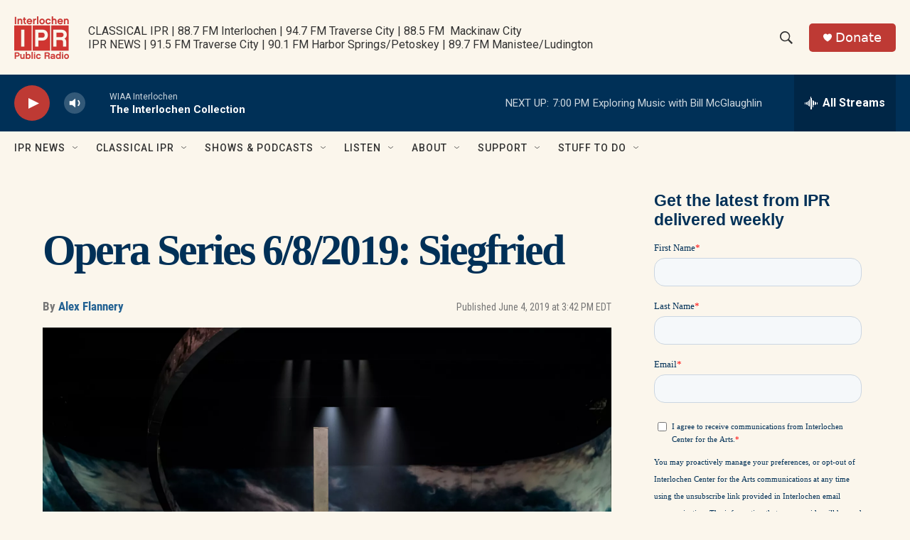

--- FILE ---
content_type: text/html;charset=UTF-8
request_url: https://www.interlochenpublicradio.org/show/wfmt-radio-network-opera-series/2019-06-04/opera-series-6-8-2019-siegfried
body_size: 33574
content:
<!DOCTYPE html>
<html class="RSEP" lang="en">
    <head>
    <meta charset="UTF-8">

    

    <style data-cssvarsponyfill="true">
        :root { --siteBgColorInverse: #383e56; --primaryTextColorInverse: #fbf6ec; --secondaryTextColorInverse: #cccccc; --tertiaryTextColorInverse: #cccccc; --headerBgColorInverse: #000000; --headerBorderColorInverse: #858585; --headerTextColorInverse: #fbf6ec; --headerTextColorHoverInverse: #ffffff; --secC1_Inverse: #a2a2a2; --secC4_Inverse: #282828; --headerNavBarBgColorInverse: #121212; --headerMenuBgColorInverse: #ffffff; --headerMenuTextColorInverse: #6b2b85; --headerMenuTextColorHoverInverse: #6b2b85; --liveBlogTextColorInverse: #ffffff; --applyButtonColorInverse: #4485D5; --applyButtonTextColorInverse: #4485D5; --siteBgColor: #fbf6ec; --primaryTextColor: #383e56; --secondaryTextColor: #666666; --secC1: #767676; --secC4: #fbf6ec; --secC5: #ffffff; --siteBgColor: #fbf6ec; --siteInverseBgColor: #000000; --linkColor: #236192; --linkHoverColor: #9dbce0; --headerBgColor: #fbf6ec; --headerBgColorInverse: #000000; --headerBorderColor: #003057; --headerBorderColorInverse: #858585; --tertiaryTextColor: #383e56; --headerTextColor: #333333; --headerTextColorHover: #333333; --buttonTextColor: #ffffff; --headerNavBarBgColor: #fbf6ec; --headerNavBarTextColor: #333333; --headerMenuBgColor: #fbf6ec; --headerMenuTextColor: #333333; --headerMenuTextColorHover: #236192; --liveBlogTextColor: #383e56; --applyButtonColor: #194173; --applyButtonTextColor: #2c4273; --primaryColor1: #003057; --primaryColor2: #be3a34; --breakingColor: #be3a34; --secC2: #cccccc; --secC3: #e6e6e6; --secC5: #ffffff; --linkColor: #236192; --linkHoverColor: #9dbce0; --donateBGColor: #be3a34; --headerIconColor: #ffffff; --hatButtonBgColor: #ffffff; --hatButtonBgHoverColor: #411c58; --hatButtonBorderColor: #411c58; --hatButtonBorderHoverColor: #ffffff; --hatButtoniconColor: #d62021; --hatButtonTextColor: #411c58; --hatButtonTextHoverColor: #ffffff; --footerTextColor: #ffffff; --footerTextBgColor: #ffffff; --footerPartnersBgColor: #000000; --listBorderColor: #383e56; --gridBorderColor: #003057; --tagButtonBorderColor: #003057; --tagButtonTextColor: #003057; --breakingTextColor: #ffffff; --sectionTextColor: #ffffff; --contentWidth: 1240px; --primaryHeadlineFont: sans-serif; --secHlFont: sans-serif; --bodyFont: sans-serif; --colorWhite: #ffffff; --colorBlack: #000000;} .fonts-loaded { --primaryHeadlineFont: "Roboto Condensed"; --secHlFont: "Roboto Condensed"; --bodyFont: "Roboto"; --liveBlogBodyFont: "Roboto";}
    </style>

    
    <meta property="og:title" content="Opera Series 6/8/2019: Siegfried">

    <meta property="og:url" content="https://www.interlochenpublicradio.org/show/wfmt-radio-network-opera-series/2019-06-04/opera-series-6-8-2019-siegfried">

    <meta property="og:image" content="https://npr.brightspotcdn.com/dims4/default/30a97b0/2147483647/strip/true/crop/4488x2356+0+320/resize/1200x630!/quality/90/?url=http%3A%2F%2Fnpr-brightspot.s3.amazonaws.com%2Flegacy%2Fsites%2Fwiaa%2Ffiles%2F201906%2FiDgj4H2Q.jpeg">

    
    <meta property="og:image:url" content="https://npr.brightspotcdn.com/dims4/default/30a97b0/2147483647/strip/true/crop/4488x2356+0+320/resize/1200x630!/quality/90/?url=http%3A%2F%2Fnpr-brightspot.s3.amazonaws.com%2Flegacy%2Fsites%2Fwiaa%2Ffiles%2F201906%2FiDgj4H2Q.jpeg">
    
    <meta property="og:image:width" content="1200">
    <meta property="og:image:height" content="630">
    <meta property="og:image:type" content="image/jpeg">
    

    <meta property="og:description" content="Listen to the broadcast on Classical IPR on Saturday, June 8 at 1 p.m. ET.">

    <meta property="og:site_name" content="Interlochen Public Radio ">



    
    <meta name="twitter:card" content="summary_large_image"/>
    
    
    
    
    <meta name="twitter:description" content="Listen to the broadcast on Classical IPR on Saturday, June 8 at 1 p.m. ET."/>
    
    
    <meta name="twitter:image" content="https://npr.brightspotcdn.com/dims4/default/28a1faa/2147483647/strip/true/crop/4488x2525+0+236/resize/1200x675!/quality/90/?url=http%3A%2F%2Fnpr-brightspot.s3.amazonaws.com%2Flegacy%2Fsites%2Fwiaa%2Ffiles%2F201906%2FiDgj4H2Q.jpeg"/>

    
    
    
    
    <meta name="twitter:title" content="Opera Series 6/8/2019: Siegfried"/>
    

<meta name="robots" content="max-image-preview:large">


    <meta property="fb:app_id" content="327388425643615">



    <link data-cssvarsponyfill="true" class="Webpack-css" rel="stylesheet" href="https://npr.brightspotcdn.com/resource/00000177-1bc0-debb-a57f-dfcf4a950000/styleguide/All.min.0db89f2a608a6b13cec2d9fc84f71c45.gz.css">

    

    <style>.FooterNavigation-items-item {
    display: inline-block
}</style>
<style>[class*='-articleBody'] > ul,
[class*='-articleBody'] > ul ul {
    list-style-type: disc;
}</style>
<style>/********** General Layout *******/

.Enh {margin-top: 4px !important; margin-bottom: 4px !important;}
 

.BlogPage-pageHeading, .SectionPage-pageHeading, .SeriesPage-pageHeading, .TagPage-pageHeading {
    margin: 0px 0 30px 0px !important;
}



h1 {font-family: "Playfair Display" !important; font-weight:600 !important; color: #003057 !important; letter-spacing:-.05em !important; margin:0px !important; margin-bottom:30px !important;}

 @media only screen and (min-width: 1024px)
{.OneOffPage-aside-content {
    margin-top: 13px;
    }}
    
@media only screen and (min-width: 768px)
{.OneOffPage-aside-content {
    margin-top: 13px;
}}


	 @media only screen and (min-width: 1024px){
	.TwoColumnContainer7030-column:first-of-type {
    width: 71%;
}       
         
.TwoColumnContainer7030-column:nth-of-type(2)>:not(:last-child) {
    margin-bottom: 20px;
    }
	}

.FourColumnContainer-column>:not(:last-child), .OneColumnContainer-column>:not(:last-child), .ThreeColumnContainer-column>:not(:last-child), .TwoColumnContainer3070-column>:not(:last-child), .TwoColumnContainer5050-column>:not(:last-child), .TwoColumnContainer7030-column>:not(:last-child) {
    margin-bottom: 15px;
}

.RichTextBody table tr:first-child td {
    padding-top: 0;}

.RichTextBody table tr td {
    padding-top: 6px;
}

.Figure-credit-container {display:none;}

.TagPage-breadcrumbs-wrapper {display:none;}


.ArticlePage-content, .AuthorPage-content, .BlogPostPage-content, .LiveBlogPage-content, .OneOffPage-content, .PCEP-content, .RSEP-content {
  margin: 0 auto;

  padding: 0px 10px 10px 10px;
    padding-right: 20px;
    padding-left: 20px;
}

td {
    padding: 4px !important;
}




/* Fonts and Font Styles */

p, body, h1, h2, h3, h4, h5, h6, a, div, span {font-smooth:always;}



/* **************** HEADER ***************  */

   .Page-header {
background: rgb(242,229,203);
background: linear-gradient(90deg, rgba(242,229,203,1) 0%, rgba(238,219,177,1) 67%, rgba(224,201,147,1) 100%);
  border-bottom: 0px solid var(--secondaryColor4);
  display: block;
  position: -webkit-sticky;
  position: sticky;
  top: 0;
  z-index: 51;
      box-shadow: 0 8px 6px -6px black;
     
    
 
    }

    @media only screen and (min-width: 1240px)
{
.Page-header-logo {
    display: -ms-flexbox;
    display: flex;
    max-height: 100px;
    margin-right: 15px;   margin-top:15px
        margin-bottom:15px;}
		
		
    .Page-header-logo img {height:100px; max-height:100px;
       margin-top:15px
        margin-bottom:15px;} 
    
.Page-header-top-bar {
    padding: 0;
    position: relative;
    height: 130px;
}

    
    
    .Page-header-tagline {
    color: #003057;
    font-weight: 700;
    font-size: 1.5em;

    line-height: 19px;

        letter-spacing:-.05em;
        font-smooth:always;
}
}    

/************** Sidebar **************/

@media only screen and (min-width: 768px) {
.Enhancement[data-align-center] {
    margin: 00px auto;
    margin-bottom:10px;
    width: 100%;
    }

.Figure {
    padding-bottom: 0px !important;
}
}


.RichTextModule {
    padding-bottom: 0px;
}

   .ListF-header-title  {    letter-spacing: -.05em;
    color: #383e56;
    font-size: 1.4em !important;
        font-weight: 200;}
    
    .EpisodesListA-header-title, .EpisodesListB-header-title, .EventForm-header-title, .Form-header-title, .ListB-header-title, .ListC-header-title, .ListD-header-title, .ListE-header-title, .ListF-header-title, .ListG-header-title, .ListH-header-title, .ListHeader-title, .ListPeople-header-title, .ListRelatedContent-header-title, .ListTitles-header-title, .RadioTabs-header-title, .ShowsListB-header-title, .Tabs-header-title, .VideoModule-header-title {
  letter-spacing: -.05em;
  color: #383e56;
  font-size: 1.4em !important;
  font-weight: 700;
}

/********************************************/



.HomePage-main {margin: auto !important;}

.AlertBar {background-color:#236192 !important;
max-width: 100%  !important;
margin: 0 auto 0px !important;}

.AlertBar-message {color: #ffffff !important;}



/**************** Drop Down Menu *****************/

.Page-header-nav-bar .NavigationItem .NavigationItem-items, .Page-header-nav-bar .NavigationItem .NavigationItem-items-placeholder
  {  box-shadow: rgba(50, 50, 93, 0.25) 0px 6px 12px -2px, rgba(0, 0, 0, 0.3) 0px 3px 7px -3px;
     border:0px 1px 1px 1px solid #cccccc !important;
    border-radius:3px 3px 3px 3px !important;}  

 
.NavigationItem .NavigationLink:hover {
  color: #ffffff;
 background-color: #003057 !important;
     background: #003057 !important;
}



    
    .NavigationItem-text a, .NavigationItem-text span {
  display: block;
  padding: 13.33333333px 0;
  width: 100%;
  font-size: 16px;
  letter-spacing: -.03em;
  color: #003057 !important;
}
    
/*Author Page*/
.AuthorPage-name {margin-bottom: 0px !important;}
/* News Story */
.ArtP-breadcrumbs-wrapper {display: none;}
.ArtP-wrapper {margin-top: 0px;}
/* Radio Show Page */
.RadioShowPage-main {border-top: none;}
/* Radio Episode Page */
.RSEP-parentInfo {display: none !important;}

/* Podcast Episode Page */

.PCEP-breadcrumbs-wrapper {display:none !important;}

.PCEP-wrapper {
  margin-top: 0px !important;
    padding:0px !important;
}

.FranchisePage-main, .PodcastPage-main, .RadioShowPage-main {border-top: 0px;}

.PCEP-parentInfo {display:none !important;}

.ArticlePage-headline, .BlogPostPage-headline, .LiveBlogPage-headline, .PCEP-headline, .RSEP-headline {
  font-size: var(--headline-1);
  color: var(--primaryTextColor);
  font-weight: 700;
  line-height: 1.3 !important;
    letter-spacing:-.o5em !important;
}


div.ArticlePage-datePublished {font-size:10px !important;
font-weight:300 !important;}

.PCEP-tags-list {<a href="https://www.classicalsprouts.org" class="Link">Classical Sprouts</a> !important;}

/*  Podcast Show One Off Page */


.OneOffPage-breadcrumbs-wrapper {display:none !important;}
.OneOffPage-wrapper {
  margin-top: 0px !important;
    padding:0px !important;
}

/* This is just responsive code from the page. . . .@media only screen and (min-width: 768px)
.OneOffPage-pageLead {
    margin: 20px 0 40px;
}*/


.OneOffPage-pageLead {
    margin: 10px 0 0px !important;
}

.OneOffPage-mainContent {
    margin: 0px 0 !important;
}


body > div.OneOffPage-content > div.PromoAudioEpisode-description {display:none !important;}

/* FONTS  */


.PromoA-title {
  font-size: 24px !important;
  font-weight: 700;
  line-height: 1.16;
letter-spacing:-.05em;
    color: #383e56;}


.RichTextBody p {
  margin: 0px 0 !important;
    margin-bottom: 1.5em !important;
}

@media only screen and (min-width: 768px) {
.Enhancement[data-align-center] {
    margin: 0px auto !important;
    width: 100%;
    padding: 0px;
    }}

/* SITE SEARCH */

.SearchFilter, .SearchResultsModule-filters-title, .SearchResultsModule-filters-content, .EventSearchResultsModule-filters-title, .EventSearchResultsModule-filters-content, .EventSearchResultsModule-filters-query-heading, .EventSearchResultsModule-aside, .EventSearchResultsModule-filters-apply, .EventSearchResultsModule-filters-query {
    background-color: #FBF6EC;
}

.EventSearchResultsModule-filters-extra {
    background-color: #FBF6EC; padding-bottom: 0px;
}</style>
<style>.PromoC-TV-content {
    display: flex;
    flex-flow: column;
    --jl-title-3: 4.5rem;
    text-align: center;
}

.PromoC-TV-description {
    --body-2: 1.8rem;
}

.PromoC-TV-media {
    order: 5;
}

.PromoC-TV-image-info {
    order: 6;
}

.PromoC-content {
    --title-1: 3.5rem;
    display: flex;
    flex-flow: column;
}

.PromoC-media {
    order: 4;
}

.PromoC-byline {
    margin-top: 0;
}

.PromoC-title {
    margin-bottom: 0;
}

.PromoC-audio-label {
    margin-top: 0;
    margin-bottom: 1.5rem;
}

@media only screen and (min-width: 768px) {
   .PromoC-TV-content {
    --jl-title-3: 5.5rem;
   }
    
    .PromoC-TV-description {
    --body-2: 2.2rem;
}
    
   .PromoC-content {
    --title-1: 3.8rem;
   }
}

.HomePage-main > * {
    padding-bottom: 20px;
}</style>


    <meta name="viewport" content="width=device-width, initial-scale=1, viewport-fit=cover"><title>Opera Series 6/8/2019: Siegfried | Interlochen Public Radio </title><link rel="canonical" href="https://www.interlochenpublicradio.org/show/wfmt-radio-network-opera-series/2019-06-04/opera-series-6-8-2019-siegfried"><meta name="brightspot.contentId" content="00000178-ea9a-da8b-a77d-ea9e54680000"><link rel="apple-touch-icon"sizes="180x180"href="/apple-touch-icon.png"><link rel="icon"type="image/png"href="/favicon-32x32.png"><link rel="icon"type="image/png"href="/favicon-16x16.png">
    
    
    <meta name="brightspot-dataLayer" content="{
  &quot;author&quot; : &quot;Alex Flannery&quot;,
  &quot;bspStoryId&quot; : &quot;00000178-ea9a-da8b-a77d-ea9e54680000&quot;,
  &quot;category&quot; : &quot;&quot;,
  &quot;inlineAudio&quot; : 0,
  &quot;keywords&quot; : &quot;siegfried,opera,Afternoon Classical,Latest in Classical Music,Opera on IPR&quot;,
  &quot;nprCmsSite&quot; : true,
  &quot;nprStoryId&quot; : &quot;&quot;,
  &quot;pageType&quot; : &quot;radio-episode&quot;,
  &quot;program&quot; : &quot;WFMT Radio Network Opera Series&quot;,
  &quot;publishedDate&quot; : &quot;2019-06-04T15:42:59Z&quot;,
  &quot;siteName&quot; : &quot;Interlochen Public Radio &quot;,
  &quot;station&quot; : &quot;Interlochen Public Radio&quot;,
  &quot;stationOrgId&quot; : &quot;1177&quot;,
  &quot;storyOrgId&quot; : &quot;0&quot;,
  &quot;storyTheme&quot; : &quot;radio-episode&quot;,
  &quot;storyTitle&quot; : &quot;Opera Series 6/8/2019: Siegfried&quot;,
  &quot;timezone&quot; : &quot;America/New_York&quot;,
  &quot;wordCount&quot; : 0,
  &quot;series&quot; : &quot;&quot;
}">
    <script id="brightspot-dataLayer">
        (function () {
            var dataValue = document.head.querySelector('meta[name="brightspot-dataLayer"]').content;
            if (dataValue) {
                window.brightspotDataLayer = JSON.parse(dataValue);
            }
        })();
    </script>

    <script type="application/ld+json">{"@context":"http://schema.org","@type":"RadioEpisode","image":{"@context":"http://schema.org","@type":"ImageObject","url":"https://npr.brightspotcdn.com/legacy/sites/wiaa/files/201906/iDgj4H2Q.jpeg"},"name":"Opera Series 6/8/2019: Siegfried","partOfSeries":{"@context":"http://schema.org","@type":"RadioSeries","image":{"@context":"http://schema.org","@type":"ImageObject","height":"260","url":"https://npr.brightspotcdn.com/9d/79/8fc67de4420db0183d2c9e3d06ef/wfmt-radio-network-opera-series.png","width":"260"},"name":"WFMT Radio Network Opera Series","url":"https://www.interlochenpublicradio.org/show/wfmt-radio-network-opera-series"},"url":"https://www.interlochenpublicradio.org/show/wfmt-radio-network-opera-series/2019-06-04/opera-series-6-8-2019-siegfried"}</script>

    

    
    <script src="https://npr.brightspotcdn.com/resource/00000177-1bc0-debb-a57f-dfcf4a950000/styleguide/All.min.fd8f7fccc526453c829dde80fc7c2ef5.gz.js" async></script>
    

    <script async="async" src="https://securepubads.g.doubleclick.net/tag/js/gpt.js"></script>
<script type="text/javascript">
    // Google tag setup
    var googletag = googletag || {};
    googletag.cmd = googletag.cmd || [];

    googletag.cmd.push(function () {
        // @see https://developers.google.com/publisher-tag/reference#googletag.PubAdsService_enableLazyLoad
        googletag.pubads().enableLazyLoad({
            fetchMarginPercent: 100, // fetch and render ads within this % of viewport
            renderMarginPercent: 100,
            mobileScaling: 1  // Same on mobile.
        });

        googletag.pubads().enableSingleRequest()
        googletag.pubads().enableAsyncRendering()
        googletag.pubads().collapseEmptyDivs()
        googletag.pubads().disableInitialLoad()
        googletag.enableServices()
    })
</script>
<meta name="gtm-dataLayer" content="{
  &quot;gtmAuthor&quot; : &quot;Alex Flannery&quot;,
  &quot;gtmBspStoryId&quot; : &quot;00000178-ea9a-da8b-a77d-ea9e54680000&quot;,
  &quot;gtmCategory&quot; : &quot;&quot;,
  &quot;gtmInlineAudio&quot; : 0,
  &quot;gtmKeywords&quot; : &quot;siegfried,opera,Afternoon Classical,Latest in Classical Music,Opera on IPR&quot;,
  &quot;gtmNprCmsSite&quot; : true,
  &quot;gtmNprStoryId&quot; : &quot;&quot;,
  &quot;gtmPageType&quot; : &quot;radio-episode&quot;,
  &quot;gtmProgram&quot; : &quot;WFMT Radio Network Opera Series&quot;,
  &quot;gtmPublishedDate&quot; : &quot;2019-06-04T15:42:59Z&quot;,
  &quot;gtmSiteName&quot; : &quot;Interlochen Public Radio &quot;,
  &quot;gtmStation&quot; : &quot;Interlochen Public Radio&quot;,
  &quot;gtmStationOrgId&quot; : &quot;1177&quot;,
  &quot;gtmStoryOrgId&quot; : &quot;0&quot;,
  &quot;gtmStoryTheme&quot; : &quot;radio-episode&quot;,
  &quot;gtmStoryTitle&quot; : &quot;Opera Series 6/8/2019: Siegfried&quot;,
  &quot;gtmTimezone&quot; : &quot;America/New_York&quot;,
  &quot;gtmWordCount&quot; : 0,
  &quot;gtmSeries&quot; : &quot;&quot;
}"><script>

    (function () {
        var dataValue = document.head.querySelector('meta[name="gtm-dataLayer"]').content;
        if (dataValue) {
            window.dataLayer = window.dataLayer || [];
            dataValue = JSON.parse(dataValue);
            dataValue['event'] = 'gtmFirstView';
            window.dataLayer.push(dataValue);
        }
    })();

    (function(w,d,s,l,i){w[l]=w[l]||[];w[l].push({'gtm.start':
            new Date().getTime(),event:'gtm.js'});var f=d.getElementsByTagName(s)[0],
        j=d.createElement(s),dl=l!='dataLayer'?'&l='+l:'';j.async=true;j.src=
        'https://www.googletagmanager.com/gtm.js?id='+i+dl;f.parentNode.insertBefore(j,f);
})(window,document,'script','dataLayer','GTM-N39QFDR');</script><script type="application/ld+json">{"@context":"http://schema.org","@type":"ListenAction","name":"Opera Series 6/8/2019: Siegfried"}</script><script>

  window.fbAsyncInit = function() {
      FB.init({
          
              appId : '327388425643615',
          
          xfbml : true,
          version : 'v2.9'
      });
  };

  (function(d, s, id){
     var js, fjs = d.getElementsByTagName(s)[0];
     if (d.getElementById(id)) {return;}
     js = d.createElement(s); js.id = id;
     js.src = "//connect.facebook.net/en_US/sdk.js";
     fjs.parentNode.insertBefore(js, fjs);
   }(document, 'script', 'facebook-jssdk'));
</script>
<script type="application/ld+json">{"@context":"http://schema.org","@type":"NewsArticle","author":[{"@context":"http://schema.org","@type":"Person","name":"Alex Flannery","url":"https://www.interlochenpublicradio.org/people/alex-flannery"}],"dateModified":"2019-06-04T15:42:59Z","datePublished":"2019-06-04T15:42:59Z","headline":"Opera Series 6/8/2019: Siegfried","image":{"@context":"http://schema.org","@type":"ImageObject","url":"https://npr.brightspotcdn.com/legacy/sites/wiaa/files/201906/iDgj4H2Q.jpeg"},"mainEntityOfPage":{"@type":"NewsArticle","@id":"https://www.interlochenpublicradio.org/show/wfmt-radio-network-opera-series/2019-06-04/opera-series-6-8-2019-siegfried"},"publisher":{"@type":"Organization","name":"INTERLOCHEN","logo":{"@context":"http://schema.org","@type":"ImageObject","height":"60","url":"https://npr.brightspotcdn.com/dims4/default/139d92b/2147483647/resize/x60/quality/90/?url=http%3A%2F%2Fnpr-brightspot.s3.amazonaws.com%2F23%2Fd5%2F49820acf4e9eb2285da8e208a281%2Fipr-logo-cherry-red.png","width":"77"}}}</script><script type="application/ld+json">{"@context":"http://schema.org","@type":"BreadcrumbList","itemListElement":[{"@context":"http://schema.org","@type":"ListItem","item":"https://www.interlochenpublicradio.org/show/wfmt-radio-network-opera-series","name":"WFMT Radio Network Opera Series","position":"1"}]}</script><script>window.addEventListener('DOMContentLoaded', (event) => {
    window.nulldurationobserver = new MutationObserver(function (mutations) {
        document.querySelectorAll('.StreamPill-duration').forEach(pill => { 
      if (pill.innerText == "LISTENNULL") {
         pill.innerText = "LISTEN"
      } 
    });
      });

      window.nulldurationobserver.observe(document.body, {
        childList: true,
        subtree: true
      });
});
</script>


    <script>
        var head = document.getElementsByTagName('head')
        head = head[0]
        var link = document.createElement('link');
        link.setAttribute('href', 'https://fonts.googleapis.com/css?family=Roboto Condensed|Roboto|Roboto:400,500,700&display=swap');
        var relList = link.relList;

        if (relList && relList.supports('preload')) {
            link.setAttribute('as', 'style');
            link.setAttribute('rel', 'preload');
            link.setAttribute('onload', 'this.rel="stylesheet"');
            link.setAttribute('crossorigin', 'anonymous');
        } else {
            link.setAttribute('rel', 'stylesheet');
        }

        head.appendChild(link);
    </script>
</head>


    <body class="Page-body" data-content-width="1240px">
    <noscript>
    <iframe src="https://www.googletagmanager.com/ns.html?id=GTM-N39QFDR" height="0" width="0" style="display:none;visibility:hidden"></iframe>
</noscript>
        

    <!-- Putting icons here, so we don't have to include in a bunch of -body hbs's -->
<svg xmlns="http://www.w3.org/2000/svg" style="display:none" id="iconsMap1" class="iconsMap">
    <symbol id="play-icon" viewBox="0 0 115 115">
        <polygon points="0,0 115,57.5 0,115" fill="currentColor" />
    </symbol>
    <symbol id="grid" viewBox="0 0 32 32">
            <g>
                <path d="M6.4,5.7 C6.4,6.166669 6.166669,6.4 5.7,6.4 L0.7,6.4 C0.233331,6.4 0,6.166669 0,5.7 L0,0.7 C0,0.233331 0.233331,0 0.7,0 L5.7,0 C6.166669,0 6.4,0.233331 6.4,0.7 L6.4,5.7 Z M19.2,5.7 C19.2,6.166669 18.966669,6.4 18.5,6.4 L13.5,6.4 C13.033331,6.4 12.8,6.166669 12.8,5.7 L12.8,0.7 C12.8,0.233331 13.033331,0 13.5,0 L18.5,0 C18.966669,0 19.2,0.233331 19.2,0.7 L19.2,5.7 Z M32,5.7 C32,6.166669 31.766669,6.4 31.3,6.4 L26.3,6.4 C25.833331,6.4 25.6,6.166669 25.6,5.7 L25.6,0.7 C25.6,0.233331 25.833331,0 26.3,0 L31.3,0 C31.766669,0 32,0.233331 32,0.7 L32,5.7 Z M6.4,18.5 C6.4,18.966669 6.166669,19.2 5.7,19.2 L0.7,19.2 C0.233331,19.2 0,18.966669 0,18.5 L0,13.5 C0,13.033331 0.233331,12.8 0.7,12.8 L5.7,12.8 C6.166669,12.8 6.4,13.033331 6.4,13.5 L6.4,18.5 Z M19.2,18.5 C19.2,18.966669 18.966669,19.2 18.5,19.2 L13.5,19.2 C13.033331,19.2 12.8,18.966669 12.8,18.5 L12.8,13.5 C12.8,13.033331 13.033331,12.8 13.5,12.8 L18.5,12.8 C18.966669,12.8 19.2,13.033331 19.2,13.5 L19.2,18.5 Z M32,18.5 C32,18.966669 31.766669,19.2 31.3,19.2 L26.3,19.2 C25.833331,19.2 25.6,18.966669 25.6,18.5 L25.6,13.5 C25.6,13.033331 25.833331,12.8 26.3,12.8 L31.3,12.8 C31.766669,12.8 32,13.033331 32,13.5 L32,18.5 Z M6.4,31.3 C6.4,31.766669 6.166669,32 5.7,32 L0.7,32 C0.233331,32 0,31.766669 0,31.3 L0,26.3 C0,25.833331 0.233331,25.6 0.7,25.6 L5.7,25.6 C6.166669,25.6 6.4,25.833331 6.4,26.3 L6.4,31.3 Z M19.2,31.3 C19.2,31.766669 18.966669,32 18.5,32 L13.5,32 C13.033331,32 12.8,31.766669 12.8,31.3 L12.8,26.3 C12.8,25.833331 13.033331,25.6 13.5,25.6 L18.5,25.6 C18.966669,25.6 19.2,25.833331 19.2,26.3 L19.2,31.3 Z M32,31.3 C32,31.766669 31.766669,32 31.3,32 L26.3,32 C25.833331,32 25.6,31.766669 25.6,31.3 L25.6,26.3 C25.6,25.833331 25.833331,25.6 26.3,25.6 L31.3,25.6 C31.766669,25.6 32,25.833331 32,26.3 L32,31.3 Z" id=""></path>
            </g>
    </symbol>
    <symbol id="radio-stream" width="18" height="19" viewBox="0 0 18 19">
        <g fill="currentColor" fill-rule="nonzero">
            <path d="M.5 8c-.276 0-.5.253-.5.565v1.87c0 .312.224.565.5.565s.5-.253.5-.565v-1.87C1 8.253.776 8 .5 8zM2.5 8c-.276 0-.5.253-.5.565v1.87c0 .312.224.565.5.565s.5-.253.5-.565v-1.87C3 8.253 2.776 8 2.5 8zM3.5 7c-.276 0-.5.276-.5.617v3.766c0 .34.224.617.5.617s.5-.276.5-.617V7.617C4 7.277 3.776 7 3.5 7zM5.5 6c-.276 0-.5.275-.5.613v5.774c0 .338.224.613.5.613s.5-.275.5-.613V6.613C6 6.275 5.776 6 5.5 6zM6.5 4c-.276 0-.5.26-.5.58v8.84c0 .32.224.58.5.58s.5-.26.5-.58V4.58C7 4.26 6.776 4 6.5 4zM8.5 0c-.276 0-.5.273-.5.61v17.78c0 .337.224.61.5.61s.5-.273.5-.61V.61C9 .273 8.776 0 8.5 0zM9.5 2c-.276 0-.5.274-.5.612v14.776c0 .338.224.612.5.612s.5-.274.5-.612V2.612C10 2.274 9.776 2 9.5 2zM11.5 5c-.276 0-.5.276-.5.616v8.768c0 .34.224.616.5.616s.5-.276.5-.616V5.616c0-.34-.224-.616-.5-.616zM12.5 6c-.276 0-.5.262-.5.584v4.832c0 .322.224.584.5.584s.5-.262.5-.584V6.584c0-.322-.224-.584-.5-.584zM14.5 7c-.276 0-.5.29-.5.647v3.706c0 .357.224.647.5.647s.5-.29.5-.647V7.647C15 7.29 14.776 7 14.5 7zM15.5 8c-.276 0-.5.253-.5.565v1.87c0 .312.224.565.5.565s.5-.253.5-.565v-1.87c0-.312-.224-.565-.5-.565zM17.5 8c-.276 0-.5.253-.5.565v1.87c0 .312.224.565.5.565s.5-.253.5-.565v-1.87c0-.312-.224-.565-.5-.565z"/>
        </g>
    </symbol>
    <symbol id="icon-magnify" viewBox="0 0 31 31">
        <g>
            <path fill-rule="evenodd" d="M22.604 18.89l-.323.566 8.719 8.8L28.255 31l-8.719-8.8-.565.404c-2.152 1.346-4.386 2.018-6.7 2.018-3.39 0-6.284-1.21-8.679-3.632C1.197 18.568 0 15.66 0 12.27c0-3.39 1.197-6.283 3.592-8.678C5.987 1.197 8.88 0 12.271 0c3.39 0 6.283 1.197 8.678 3.592 2.395 2.395 3.593 5.288 3.593 8.679 0 2.368-.646 4.574-1.938 6.62zM19.162 5.77C17.322 3.925 15.089 3 12.46 3c-2.628 0-4.862.924-6.702 2.77C3.92 7.619 3 9.862 3 12.5c0 2.639.92 4.882 2.76 6.73C7.598 21.075 9.832 22 12.46 22c2.629 0 4.862-.924 6.702-2.77C21.054 17.33 22 15.085 22 12.5c0-2.586-.946-4.83-2.838-6.73z"/>
        </g>
    </symbol>
    <symbol id="burger-menu" viewBox="0 0 14 10">
        <g>
            <path fill-rule="evenodd" d="M0 5.5v-1h14v1H0zM0 1V0h14v1H0zm0 9V9h14v1H0z"></path>
        </g>
    </symbol>
    <symbol id="close-x" viewBox="0 0 14 14">
        <g>
            <path fill-rule="nonzero" d="M6.336 7L0 .664.664 0 7 6.336 13.336 0 14 .664 7.664 7 14 13.336l-.664.664L7 7.664.664 14 0 13.336 6.336 7z"></path>
        </g>
    </symbol>
    <symbol id="share-more-arrow" viewBox="0 0 512 512" style="enable-background:new 0 0 512 512;">
        <g>
            <g>
                <path d="M512,241.7L273.643,3.343v156.152c-71.41,3.744-138.015,33.337-188.958,84.28C30.075,298.384,0,370.991,0,448.222v60.436
                    l29.069-52.985c45.354-82.671,132.173-134.027,226.573-134.027c5.986,0,12.004,0.212,18.001,0.632v157.779L512,241.7z
                    M255.642,290.666c-84.543,0-163.661,36.792-217.939,98.885c26.634-114.177,129.256-199.483,251.429-199.483h15.489V78.131
                    l163.568,163.568L304.621,405.267V294.531l-13.585-1.683C279.347,291.401,267.439,290.666,255.642,290.666z"></path>
            </g>
        </g>
    </symbol>
    <symbol id="chevron" viewBox="0 0 100 100">
        <g>
            <path d="M22.4566257,37.2056786 L-21.4456527,71.9511488 C-22.9248661,72.9681457 -24.9073712,72.5311671 -25.8758148,70.9765924 L-26.9788683,69.2027424 C-27.9450684,67.6481676 -27.5292733,65.5646602 -26.0500598,64.5484493 L20.154796,28.2208967 C21.5532435,27.2597011 23.3600078,27.2597011 24.759951,28.2208967 L71.0500598,64.4659264 C72.5292733,65.4829232 72.9450684,67.5672166 71.9788683,69.1217913 L70.8750669,70.8956413 C69.9073712,72.4502161 67.9241183,72.8848368 66.4449048,71.8694118 L22.4566257,37.2056786 Z" id="Transparent-Chevron" transform="translate(22.500000, 50.000000) rotate(90.000000) translate(-22.500000, -50.000000) "></path>
        </g>
    </symbol>
</svg>

<svg xmlns="http://www.w3.org/2000/svg" style="display:none" id="iconsMap2" class="iconsMap">
    <symbol id="mono-icon-facebook" viewBox="0 0 10 19">
        <path fill-rule="evenodd" d="M2.707 18.25V10.2H0V7h2.707V4.469c0-1.336.375-2.373 1.125-3.112C4.582.62 5.578.25 6.82.25c1.008 0 1.828.047 2.461.14v2.848H7.594c-.633 0-1.067.14-1.301.422-.188.235-.281.61-.281 1.125V7H9l-.422 3.2H6.012v8.05H2.707z"></path>
    </symbol>
    <symbol id="mono-icon-instagram" viewBox="0 0 17 17">
        <g>
            <path fill-rule="evenodd" d="M8.281 4.207c.727 0 1.4.182 2.022.545a4.055 4.055 0 0 1 1.476 1.477c.364.62.545 1.294.545 2.021 0 .727-.181 1.4-.545 2.021a4.055 4.055 0 0 1-1.476 1.477 3.934 3.934 0 0 1-2.022.545c-.726 0-1.4-.182-2.021-.545a4.055 4.055 0 0 1-1.477-1.477 3.934 3.934 0 0 1-.545-2.021c0-.727.182-1.4.545-2.021A4.055 4.055 0 0 1 6.26 4.752a3.934 3.934 0 0 1 2.021-.545zm0 6.68a2.54 2.54 0 0 0 1.864-.774 2.54 2.54 0 0 0 .773-1.863 2.54 2.54 0 0 0-.773-1.863 2.54 2.54 0 0 0-1.864-.774 2.54 2.54 0 0 0-1.863.774 2.54 2.54 0 0 0-.773 1.863c0 .727.257 1.348.773 1.863a2.54 2.54 0 0 0 1.863.774zM13.45 4.03c-.023.258-.123.48-.299.668a.856.856 0 0 1-.65.281.913.913 0 0 1-.668-.28.913.913 0 0 1-.281-.669c0-.258.094-.48.281-.668a.913.913 0 0 1 .668-.28c.258 0 .48.093.668.28.187.188.281.41.281.668zm2.672.95c.023.656.035 1.746.035 3.269 0 1.523-.017 2.62-.053 3.287-.035.668-.134 1.248-.298 1.74a4.098 4.098 0 0 1-.967 1.53 4.098 4.098 0 0 1-1.53.966c-.492.164-1.072.264-1.74.3-.668.034-1.763.052-3.287.052-1.523 0-2.619-.018-3.287-.053-.668-.035-1.248-.146-1.74-.334a3.747 3.747 0 0 1-1.53-.931 4.098 4.098 0 0 1-.966-1.53c-.164-.492-.264-1.072-.299-1.74C.424 10.87.406 9.773.406 8.25S.424 5.63.46 4.963c.035-.668.135-1.248.299-1.74.21-.586.533-1.096.967-1.53A4.098 4.098 0 0 1 3.254.727c.492-.164 1.072-.264 1.74-.3C5.662.394 6.758.376 8.281.376c1.524 0 2.62.018 3.287.053.668.035 1.248.135 1.74.299a4.098 4.098 0 0 1 2.496 2.496c.165.492.27 1.078.317 1.757zm-1.687 7.91c.14-.399.234-1.032.28-1.899.024-.515.036-1.242.036-2.18V7.689c0-.961-.012-1.688-.035-2.18-.047-.89-.14-1.524-.281-1.899a2.537 2.537 0 0 0-1.512-1.511c-.375-.14-1.008-.235-1.899-.282a51.292 51.292 0 0 0-2.18-.035H7.72c-.938 0-1.664.012-2.18.035-.867.047-1.5.141-1.898.282a2.537 2.537 0 0 0-1.512 1.511c-.14.375-.234 1.008-.281 1.899a51.292 51.292 0 0 0-.036 2.18v1.125c0 .937.012 1.664.036 2.18.047.866.14 1.5.28 1.898.306.726.81 1.23 1.513 1.511.398.141 1.03.235 1.898.282.516.023 1.242.035 2.18.035h1.125c.96 0 1.687-.012 2.18-.035.89-.047 1.523-.141 1.898-.282.726-.304 1.23-.808 1.512-1.511z"></path>
        </g>
    </symbol>
    <symbol id="mono-icon-email" viewBox="0 0 512 512">
        <g>
            <path d="M67,148.7c11,5.8,163.8,89.1,169.5,92.1c5.7,3,11.5,4.4,20.5,4.4c9,0,14.8-1.4,20.5-4.4c5.7-3,158.5-86.3,169.5-92.1
                c4.1-2.1,11-5.9,12.5-10.2c2.6-7.6-0.2-10.5-11.3-10.5H257H65.8c-11.1,0-13.9,3-11.3,10.5C56,142.9,62.9,146.6,67,148.7z"></path>
            <path d="M455.7,153.2c-8.2,4.2-81.8,56.6-130.5,88.1l82.2,92.5c2,2,2.9,4.4,1.8,5.6c-1.2,1.1-3.8,0.5-5.9-1.4l-98.6-83.2
                c-14.9,9.6-25.4,16.2-27.2,17.2c-7.7,3.9-13.1,4.4-20.5,4.4c-7.4,0-12.8-0.5-20.5-4.4c-1.9-1-12.3-7.6-27.2-17.2l-98.6,83.2
                c-2,2-4.7,2.6-5.9,1.4c-1.2-1.1-0.3-3.6,1.7-5.6l82.1-92.5c-48.7-31.5-123.1-83.9-131.3-88.1c-8.8-4.5-9.3,0.8-9.3,4.9
                c0,4.1,0,205,0,205c0,9.3,13.7,20.9,23.5,20.9H257h185.5c9.8,0,21.5-11.7,21.5-20.9c0,0,0-201,0-205
                C464,153.9,464.6,148.7,455.7,153.2z"></path>
        </g>
    </symbol>
    <symbol id="default-image" width="24" height="24" viewBox="0 0 24 24" fill="none" stroke="currentColor" stroke-width="2" stroke-linecap="round" stroke-linejoin="round" class="feather feather-image">
        <rect x="3" y="3" width="18" height="18" rx="2" ry="2"></rect>
        <circle cx="8.5" cy="8.5" r="1.5"></circle>
        <polyline points="21 15 16 10 5 21"></polyline>
    </symbol>
    <symbol id="icon-email" width="18px" viewBox="0 0 20 14">
        <g id="Symbols" stroke="none" stroke-width="1" fill="none" fill-rule="evenodd" stroke-linecap="round" stroke-linejoin="round">
            <g id="social-button-bar" transform="translate(-125.000000, -8.000000)" stroke="#000000">
                <g id="Group-2" transform="translate(120.000000, 0.000000)">
                    <g id="envelope" transform="translate(6.000000, 9.000000)">
                        <path d="M17.5909091,10.6363636 C17.5909091,11.3138182 17.0410909,11.8636364 16.3636364,11.8636364 L1.63636364,11.8636364 C0.958909091,11.8636364 0.409090909,11.3138182 0.409090909,10.6363636 L0.409090909,1.63636364 C0.409090909,0.958090909 0.958909091,0.409090909 1.63636364,0.409090909 L16.3636364,0.409090909 C17.0410909,0.409090909 17.5909091,0.958090909 17.5909091,1.63636364 L17.5909091,10.6363636 L17.5909091,10.6363636 Z" id="Stroke-406"></path>
                        <polyline id="Stroke-407" points="17.1818182 0.818181818 9 7.36363636 0.818181818 0.818181818"></polyline>
                    </g>
                </g>
            </g>
        </g>
    </symbol>
    <symbol id="mono-icon-print" viewBox="0 0 12 12">
        <g fill-rule="evenodd">
            <path fill-rule="nonzero" d="M9 10V7H3v3H1a1 1 0 0 1-1-1V4a1 1 0 0 1 1-1h10a1 1 0 0 1 1 1v3.132A2.868 2.868 0 0 1 9.132 10H9zm.5-4.5a1 1 0 1 0 0-2 1 1 0 0 0 0 2zM3 0h6v2H3z"></path>
            <path d="M4 8h4v4H4z"></path>
        </g>
    </symbol>
    <symbol id="mono-icon-copylink" viewBox="0 0 12 12">
        <g fill-rule="evenodd">
            <path d="M10.199 2.378c.222.205.4.548.465.897.062.332.016.614-.132.774L8.627 6.106c-.187.203-.512.232-.75-.014a.498.498 0 0 0-.706.028.499.499 0 0 0 .026.706 1.509 1.509 0 0 0 2.165-.04l1.903-2.06c.37-.398.506-.98.382-1.636-.105-.557-.392-1.097-.77-1.445L9.968.8C9.591.452 9.03.208 8.467.145 7.803.072 7.233.252 6.864.653L4.958 2.709a1.509 1.509 0 0 0 .126 2.161.5.5 0 1 0 .68-.734c-.264-.218-.26-.545-.071-.747L7.597 1.33c.147-.16.425-.228.76-.19.353.038.71.188.931.394l.91.843.001.001zM1.8 9.623c-.222-.205-.4-.549-.465-.897-.062-.332-.016-.614.132-.774l1.905-2.057c.187-.203.512-.232.75.014a.498.498 0 0 0 .706-.028.499.499 0 0 0-.026-.706 1.508 1.508 0 0 0-2.165.04L.734 7.275c-.37.399-.506.98-.382 1.637.105.557.392 1.097.77 1.445l.91.843c.376.35.937.594 1.5.656.664.073 1.234-.106 1.603-.507L7.04 9.291a1.508 1.508 0 0 0-.126-2.16.5.5 0 0 0-.68.734c.264.218.26.545.071.747l-1.904 2.057c-.147.16-.425.228-.76.191-.353-.038-.71-.188-.931-.394l-.91-.843z"></path>
            <path d="M8.208 3.614a.5.5 0 0 0-.707.028L3.764 7.677a.5.5 0 0 0 .734.68L8.235 4.32a.5.5 0 0 0-.027-.707"></path>
        </g>
    </symbol>
    <symbol id="mono-icon-linkedin" viewBox="0 0 16 17">
        <g fill-rule="evenodd">
            <path d="M3.734 16.125H.464V5.613h3.27zM2.117 4.172c-.515 0-.96-.188-1.336-.563A1.825 1.825 0 0 1 .22 2.273c0-.515.187-.96.562-1.335.375-.375.82-.563 1.336-.563.516 0 .961.188 1.336.563.375.375.563.82.563 1.335 0 .516-.188.961-.563 1.336-.375.375-.82.563-1.336.563zM15.969 16.125h-3.27v-5.133c0-.844-.07-1.453-.21-1.828-.259-.633-.762-.95-1.512-.95s-1.278.282-1.582.845c-.235.421-.352 1.043-.352 1.863v5.203H5.809V5.613h3.128v1.442h.036c.234-.469.609-.856 1.125-1.16.562-.375 1.218-.563 1.968-.563 1.524 0 2.59.48 3.2 1.441.468.774.703 1.97.703 3.586v5.766z"></path>
        </g>
    </symbol>
    <symbol id="mono-icon-pinterest" viewBox="0 0 512 512">
        <g>
            <path d="M256,32C132.3,32,32,132.3,32,256c0,91.7,55.2,170.5,134.1,205.2c-0.6-15.6-0.1-34.4,3.9-51.4
                c4.3-18.2,28.8-122.1,28.8-122.1s-7.2-14.3-7.2-35.4c0-33.2,19.2-58,43.2-58c20.4,0,30.2,15.3,30.2,33.6
                c0,20.5-13.1,51.1-19.8,79.5c-5.6,23.8,11.9,43.1,35.4,43.1c42.4,0,71-54.5,71-119.1c0-49.1-33.1-85.8-93.2-85.8
                c-67.9,0-110.3,50.7-110.3,107.3c0,19.5,5.8,33.3,14.8,43.9c4.1,4.9,4.7,6.9,3.2,12.5c-1.1,4.1-3.5,14-4.6,18
                c-1.5,5.7-6.1,7.7-11.2,5.6c-31.3-12.8-45.9-47-45.9-85.6c0-63.6,53.7-139.9,160.1-139.9c85.5,0,141.8,61.9,141.8,128.3
                c0,87.9-48.9,153.5-120.9,153.5c-24.2,0-46.9-13.1-54.7-27.9c0,0-13,51.6-15.8,61.6c-4.7,17.3-14,34.5-22.5,48
                c20.1,5.9,41.4,9.2,63.5,9.2c123.7,0,224-100.3,224-224C480,132.3,379.7,32,256,32z"></path>
        </g>
    </symbol>
    <symbol id="mono-icon-tumblr" viewBox="0 0 512 512">
        <g>
            <path d="M321.2,396.3c-11.8,0-22.4-2.8-31.5-8.3c-6.9-4.1-11.5-9.6-14-16.4c-2.6-6.9-3.6-22.3-3.6-46.4V224h96v-64h-96V48h-61.9
                c-2.7,21.5-7.5,44.7-14.5,58.6c-7,13.9-14,25.8-25.6,35.7c-11.6,9.9-25.6,17.9-41.9,23.3V224h48v140.4c0,19,2,33.5,5.9,43.5
                c4,10,11.1,19.5,21.4,28.4c10.3,8.9,22.8,15.7,37.3,20.5c14.6,4.8,31.4,7.2,50.4,7.2c16.7,0,30.3-1.7,44.7-5.1
                c14.4-3.4,30.5-9.3,48.2-17.6v-65.6C363.2,389.4,342.3,396.3,321.2,396.3z"></path>
        </g>
    </symbol>
    <symbol id="mono-icon-twitter" viewBox="0 0 1200 1227">
        <g>
            <path d="M714.163 519.284L1160.89 0H1055.03L667.137 450.887L357.328 0H0L468.492 681.821L0 1226.37H105.866L515.491
            750.218L842.672 1226.37H1200L714.137 519.284H714.163ZM569.165 687.828L521.697 619.934L144.011 79.6944H306.615L611.412
            515.685L658.88 583.579L1055.08 1150.3H892.476L569.165 687.854V687.828Z" fill="white"></path>
        </g>
    </symbol>
    <symbol id="mono-icon-youtube" viewBox="0 0 512 512">
        <g>
            <path fill-rule="evenodd" d="M508.6,148.8c0-45-33.1-81.2-74-81.2C379.2,65,322.7,64,265,64c-3,0-6,0-9,0s-6,0-9,0c-57.6,0-114.2,1-169.6,3.6
                c-40.8,0-73.9,36.4-73.9,81.4C1,184.6-0.1,220.2,0,255.8C-0.1,291.4,1,327,3.4,362.7c0,45,33.1,81.5,73.9,81.5
                c58.2,2.7,117.9,3.9,178.6,3.8c60.8,0.2,120.3-1,178.6-3.8c40.9,0,74-36.5,74-81.5c2.4-35.7,3.5-71.3,3.4-107
                C512.1,220.1,511,184.5,508.6,148.8z M207,353.9V157.4l145,98.2L207,353.9z"></path>
        </g>
    </symbol>
    <symbol id="mono-icon-flipboard" viewBox="0 0 500 500">
        <g>
            <path d="M0,0V500H500V0ZM400,200H300V300H200V400H100V100H400Z"></path>
        </g>
    </symbol>
    <symbol id="mono-icon-bluesky" viewBox="0 0 568 501">
        <g>
            <path d="M123.121 33.6637C188.241 82.5526 258.281 181.681 284 234.873C309.719 181.681 379.759 82.5526 444.879
            33.6637C491.866 -1.61183 568 -28.9064 568 57.9464C568 75.2916 558.055 203.659 552.222 224.501C531.947 296.954
            458.067 315.434 392.347 304.249C507.222 323.8 536.444 388.56 473.333 453.32C353.473 576.312 301.061 422.461
            287.631 383.039C285.169 375.812 284.017 372.431 284 375.306C283.983 372.431 282.831 375.812 280.369 383.039C266.939
            422.461 214.527 576.312 94.6667 453.32C31.5556 388.56 60.7778 323.8 175.653 304.249C109.933 315.434 36.0535
            296.954 15.7778 224.501C9.94525 203.659 0 75.2916 0 57.9464C0 -28.9064 76.1345 -1.61183 123.121 33.6637Z"
            fill="white">
            </path>
        </g>
    </symbol>
    <symbol id="mono-icon-threads" viewBox="0 0 192 192">
        <g>
            <path d="M141.537 88.9883C140.71 88.5919 139.87 88.2104 139.019 87.8451C137.537 60.5382 122.616 44.905 97.5619 44.745C97.4484 44.7443 97.3355 44.7443 97.222 44.7443C82.2364 44.7443 69.7731 51.1409 62.102 62.7807L75.881 72.2328C81.6116 63.5383 90.6052 61.6848 97.2286 61.6848C97.3051 61.6848 97.3819 61.6848 97.4576 61.6855C105.707 61.7381 111.932 64.1366 115.961 68.814C118.893 72.2193 120.854 76.925 121.825 82.8638C114.511 81.6207 106.601 81.2385 98.145 81.7233C74.3247 83.0954 59.0111 96.9879 60.0396 116.292C60.5615 126.084 65.4397 134.508 73.775 140.011C80.8224 144.663 89.899 146.938 99.3323 146.423C111.79 145.74 121.563 140.987 128.381 132.296C133.559 125.696 136.834 117.143 138.28 106.366C144.217 109.949 148.617 114.664 151.047 120.332C155.179 129.967 155.42 145.8 142.501 158.708C131.182 170.016 117.576 174.908 97.0135 175.059C74.2042 174.89 56.9538 167.575 45.7381 153.317C35.2355 139.966 29.8077 120.682 29.6052 96C29.8077 71.3178 35.2355 52.0336 45.7381 38.6827C56.9538 24.4249 74.2039 17.11 97.0132 16.9405C119.988 17.1113 137.539 24.4614 149.184 38.788C154.894 45.8136 159.199 54.6488 162.037 64.9503L178.184 60.6422C174.744 47.9622 169.331 37.0357 161.965 27.974C147.036 9.60668 125.202 0.195148 97.0695 0H96.9569C68.8816 0.19447 47.2921 9.6418 32.7883 28.0793C19.8819 44.4864 13.2244 67.3157 13.0007 95.9325L13 96L13.0007 96.0675C13.2244 124.684 19.8819 147.514 32.7883 163.921C47.2921 182.358 68.8816 191.806 96.9569 192H97.0695C122.03 191.827 139.624 185.292 154.118 170.811C173.081 151.866 172.51 128.119 166.26 113.541C161.776 103.087 153.227 94.5962 141.537 88.9883ZM98.4405 129.507C88.0005 130.095 77.1544 125.409 76.6196 115.372C76.2232 107.93 81.9158 99.626 99.0812 98.6368C101.047 98.5234 102.976 98.468 104.871 98.468C111.106 98.468 116.939 99.0737 122.242 100.233C120.264 124.935 108.662 128.946 98.4405 129.507Z" fill="white"></path>
        </g>
    </symbol>
 </svg>

<svg xmlns="http://www.w3.org/2000/svg" style="display:none" id="iconsMap3" class="iconsMap">
    <symbol id="volume-mute" x="0px" y="0px" viewBox="0 0 24 24" style="enable-background:new 0 0 24 24;">
        <polygon fill="currentColor" points="11,5 6,9 2,9 2,15 6,15 11,19 "/>
        <line style="fill:none;stroke:currentColor;stroke-width:2;stroke-linecap:round;stroke-linejoin:round;" x1="23" y1="9" x2="17" y2="15"/>
        <line style="fill:none;stroke:currentColor;stroke-width:2;stroke-linecap:round;stroke-linejoin:round;" x1="17" y1="9" x2="23" y2="15"/>
    </symbol>
    <symbol id="volume-low" x="0px" y="0px" viewBox="0 0 24 24" style="enable-background:new 0 0 24 24;" xml:space="preserve">
        <polygon fill="currentColor" points="11,5 6,9 2,9 2,15 6,15 11,19 "/>
    </symbol>
    <symbol id="volume-mid" x="0px" y="0px" viewBox="0 0 24 24" style="enable-background:new 0 0 24 24;">
        <polygon fill="currentColor" points="11,5 6,9 2,9 2,15 6,15 11,19 "/>
        <path style="fill:none;stroke:currentColor;stroke-width:2;stroke-linecap:round;stroke-linejoin:round;" d="M15.5,8.5c2,2,2,5.1,0,7.1"/>
    </symbol>
    <symbol id="volume-high" x="0px" y="0px" viewBox="0 0 24 24" style="enable-background:new 0 0 24 24;">
        <polygon fill="currentColor" points="11,5 6,9 2,9 2,15 6,15 11,19 "/>
        <path style="fill:none;stroke:currentColor;stroke-width:2;stroke-linecap:round;stroke-linejoin:round;" d="M19.1,4.9c3.9,3.9,3.9,10.2,0,14.1 M15.5,8.5c2,2,2,5.1,0,7.1"/>
    </symbol>
    <symbol id="pause-icon" viewBox="0 0 12 16">
        <rect x="0" y="0" width="4" height="16" fill="currentColor"></rect>
        <rect x="8" y="0" width="4" height="16" fill="currentColor"></rect>
    </symbol>
    <symbol id="heart" viewBox="0 0 24 24">
        <g>
            <path d="M12 4.435c-1.989-5.399-12-4.597-12 3.568 0 4.068 3.06 9.481 12 14.997 8.94-5.516 12-10.929 12-14.997 0-8.118-10-8.999-12-3.568z"/>
        </g>
    </symbol>
    <symbol id="icon-location" width="24" height="24" viewBox="0 0 24 24" fill="currentColor" stroke="currentColor" stroke-width="2" stroke-linecap="round" stroke-linejoin="round" class="feather feather-map-pin">
        <path d="M21 10c0 7-9 13-9 13s-9-6-9-13a9 9 0 0 1 18 0z" fill="currentColor" fill-opacity="1"></path>
        <circle cx="12" cy="10" r="5" fill="#ffffff"></circle>
    </symbol>
    <symbol id="icon-ticket" width="23px" height="15px" viewBox="0 0 23 15">
        <g stroke="none" stroke-width="1" fill="none" fill-rule="evenodd">
            <g transform="translate(-625.000000, -1024.000000)">
                <g transform="translate(625.000000, 1024.000000)">
                    <path d="M0,12.057377 L0,3.94262296 C0.322189879,4.12588308 0.696256938,4.23076923 1.0952381,4.23076923 C2.30500469,4.23076923 3.28571429,3.26645946 3.28571429,2.07692308 C3.28571429,1.68461385 3.17904435,1.31680209 2.99266757,1 L20.0073324,1 C19.8209556,1.31680209 19.7142857,1.68461385 19.7142857,2.07692308 C19.7142857,3.26645946 20.6949953,4.23076923 21.9047619,4.23076923 C22.3037431,4.23076923 22.6778101,4.12588308 23,3.94262296 L23,12.057377 C22.6778101,11.8741169 22.3037431,11.7692308 21.9047619,11.7692308 C20.6949953,11.7692308 19.7142857,12.7335405 19.7142857,13.9230769 C19.7142857,14.3153862 19.8209556,14.6831979 20.0073324,15 L2.99266757,15 C3.17904435,14.6831979 3.28571429,14.3153862 3.28571429,13.9230769 C3.28571429,12.7335405 2.30500469,11.7692308 1.0952381,11.7692308 C0.696256938,11.7692308 0.322189879,11.8741169 -2.13162821e-14,12.057377 Z" fill="currentColor"></path>
                    <path d="M14.5,0.533333333 L14.5,15.4666667" stroke="#FFFFFF" stroke-linecap="square" stroke-dasharray="2"></path>
                </g>
            </g>
        </g>
    </symbol>
    <symbol id="icon-refresh" width="24" height="24" viewBox="0 0 24 24" fill="none" stroke="currentColor" stroke-width="2" stroke-linecap="round" stroke-linejoin="round" class="feather feather-refresh-cw">
        <polyline points="23 4 23 10 17 10"></polyline>
        <polyline points="1 20 1 14 7 14"></polyline>
        <path d="M3.51 9a9 9 0 0 1 14.85-3.36L23 10M1 14l4.64 4.36A9 9 0 0 0 20.49 15"></path>
    </symbol>

    <symbol>
    <g id="mono-icon-link-post" stroke="none" stroke-width="1" fill="none" fill-rule="evenodd">
        <g transform="translate(-313.000000, -10148.000000)" fill="#000000" fill-rule="nonzero">
            <g transform="translate(306.000000, 10142.000000)">
                <path d="M14.0614027,11.2506973 L14.3070318,11.2618997 C15.6181751,11.3582102 16.8219637,12.0327684 17.6059678,13.1077805 C17.8500396,13.4424472 17.7765978,13.9116075 17.441931,14.1556793 C17.1072643,14.3997511 16.638104,14.3263093 16.3940322,13.9916425 C15.8684436,13.270965 15.0667922,12.8217495 14.1971448,12.7578692 C13.3952042,12.6989624 12.605753,12.9728728 12.0021966,13.5148801 L11.8552806,13.6559298 L9.60365896,15.9651545 C8.45118119,17.1890154 8.4677248,19.1416686 9.64054436,20.3445766 C10.7566428,21.4893084 12.5263723,21.5504727 13.7041492,20.5254372 L13.8481981,20.3916503 L15.1367586,19.070032 C15.4259192,18.7734531 15.9007548,18.7674393 16.1973338,19.0565998 C16.466951,19.3194731 16.4964317,19.7357968 16.282313,20.0321436 L16.2107659,20.117175 L14.9130245,21.4480474 C13.1386707,23.205741 10.3106091,23.1805355 8.5665371,21.3917196 C6.88861294,19.6707486 6.81173139,16.9294487 8.36035888,15.1065701 L8.5206409,14.9274155 L10.7811785,12.6088842 C11.6500838,11.7173642 12.8355419,11.2288664 14.0614027,11.2506973 Z M22.4334629,7.60828039 C24.1113871,9.32925141 24.1882686,12.0705513 22.6396411,13.8934299 L22.4793591,14.0725845 L20.2188215,16.3911158 C19.2919892,17.3420705 18.0049901,17.8344754 16.6929682,17.7381003 C15.3818249,17.6417898 14.1780363,16.9672316 13.3940322,15.8922195 C13.1499604,15.5575528 13.2234022,15.0883925 13.558069,14.8443207 C13.8927357,14.6002489 14.361896,14.6736907 14.6059678,15.0083575 C15.1315564,15.729035 15.9332078,16.1782505 16.8028552,16.2421308 C17.6047958,16.3010376 18.394247,16.0271272 18.9978034,15.4851199 L19.1447194,15.3440702 L21.396341,13.0348455 C22.5488188,11.8109846 22.5322752,9.85833141 21.3594556,8.65542337 C20.2433572,7.51069163 18.4736277,7.44952726 17.2944986,8.47594561 L17.1502735,8.60991269 L15.8541776,9.93153101 C15.5641538,10.2272658 15.0893026,10.2318956 14.7935678,9.94187181 C14.524718,9.67821384 14.4964508,9.26180596 14.7114324,8.96608447 L14.783227,8.88126205 L16.0869755,7.55195256 C17.8613293,5.79425896 20.6893909,5.81946452 22.4334629,7.60828039 Z" id="Icon-Link"></path>
            </g>
        </g>
    </g>
    </symbol>
    <symbol id="icon-passport-badge" viewBox="0 0 80 80">
        <g fill="none" fill-rule="evenodd">
            <path fill="#5680FF" d="M0 0L80 0 0 80z" transform="translate(-464.000000, -281.000000) translate(100.000000, 180.000000) translate(364.000000, 101.000000)"/>
            <g fill="#FFF" fill-rule="nonzero">
                <path d="M17.067 31.676l-3.488-11.143-11.144-3.488 11.144-3.488 3.488-11.144 3.488 11.166 11.143 3.488-11.143 3.466-3.488 11.143zm4.935-19.567l1.207.373 2.896-4.475-4.497 2.895.394 1.207zm-9.871 0l.373-1.207-4.497-2.895 2.895 4.475 1.229-.373zm9.871 9.893l-.373 1.207 4.497 2.896-2.895-4.497-1.229.394zm-9.871 0l-1.207-.373-2.895 4.497 4.475-2.895-.373-1.229zm22.002-4.935c0 9.41-7.634 17.066-17.066 17.066C7.656 34.133 0 26.5 0 17.067 0 7.634 7.634 0 17.067 0c9.41 0 17.066 7.634 17.066 17.067zm-2.435 0c0-8.073-6.559-14.632-14.631-14.632-8.073 0-14.632 6.559-14.632 14.632 0 8.072 6.559 14.631 14.632 14.631 8.072-.022 14.631-6.58 14.631-14.631z" transform="translate(-464.000000, -281.000000) translate(100.000000, 180.000000) translate(364.000000, 101.000000) translate(6.400000, 6.400000)"/>
            </g>
        </g>
    </symbol>
    <symbol id="icon-passport-badge-circle" viewBox="0 0 45 45">
        <g fill="none" fill-rule="evenodd">
            <circle cx="23.5" cy="23" r="20.5" fill="#5680FF"/>
            <g fill="#FFF" fill-rule="nonzero">
                <path d="M17.067 31.676l-3.488-11.143-11.144-3.488 11.144-3.488 3.488-11.144 3.488 11.166 11.143 3.488-11.143 3.466-3.488 11.143zm4.935-19.567l1.207.373 2.896-4.475-4.497 2.895.394 1.207zm-9.871 0l.373-1.207-4.497-2.895 2.895 4.475 1.229-.373zm9.871 9.893l-.373 1.207 4.497 2.896-2.895-4.497-1.229.394zm-9.871 0l-1.207-.373-2.895 4.497 4.475-2.895-.373-1.229zm22.002-4.935c0 9.41-7.634 17.066-17.066 17.066C7.656 34.133 0 26.5 0 17.067 0 7.634 7.634 0 17.067 0c9.41 0 17.066 7.634 17.066 17.067zm-2.435 0c0-8.073-6.559-14.632-14.631-14.632-8.073 0-14.632 6.559-14.632 14.632 0 8.072 6.559 14.631 14.632 14.631 8.072-.022 14.631-6.58 14.631-14.631z" transform="translate(-464.000000, -281.000000) translate(100.000000, 180.000000) translate(364.000000, 101.000000) translate(6.400000, 6.400000)"/>
            </g>
        </g>
    </symbol>
    <symbol id="icon-pbs-charlotte-passport-navy" viewBox="0 0 401 42">
        <g fill="none" fill-rule="evenodd">
            <g transform="translate(-91.000000, -1361.000000) translate(89.000000, 1275.000000) translate(2.828125, 86.600000) translate(217.623043, -0.000000)">
                <circle cx="20.435" cy="20.435" r="20.435" fill="#5680FF"/>
                <path fill="#FFF" fill-rule="nonzero" d="M20.435 36.115l-3.743-11.96-11.96-3.743 11.96-3.744 3.743-11.96 3.744 11.984 11.96 3.743-11.96 3.72-3.744 11.96zm5.297-21l1.295.4 3.108-4.803-4.826 3.108.423 1.295zm-10.594 0l.4-1.295-4.826-3.108 3.108 4.803 1.318-.4zm10.594 10.617l-.4 1.295 4.826 3.108-3.107-4.826-1.319.423zm-10.594 0l-1.295-.4-3.107 4.826 4.802-3.107-.4-1.319zm23.614-5.297c0 10.1-8.193 18.317-18.317 18.317-10.1 0-18.316-8.193-18.316-18.317 0-10.123 8.193-18.316 18.316-18.316 10.1 0 18.317 8.193 18.317 18.316zm-2.614 0c0-8.664-7.039-15.703-15.703-15.703S4.732 11.772 4.732 20.435c0 8.664 7.04 15.703 15.703 15.703 8.664-.023 15.703-7.063 15.703-15.703z"/>
            </g>
            <path fill="currentColor" fill-rule="nonzero" d="M4.898 31.675v-8.216h2.1c2.866 0 5.075-.658 6.628-1.975 1.554-1.316 2.33-3.217 2.33-5.703 0-2.39-.729-4.19-2.187-5.395-1.46-1.206-3.59-1.81-6.391-1.81H0v23.099h4.898zm1.611-12.229H4.898V12.59h2.227c1.338 0 2.32.274 2.947.821.626.548.94 1.396.94 2.544 0 1.137-.374 2.004-1.122 2.599-.748.595-1.875.892-3.38.892zm22.024 12.229c2.612 0 4.68-.59 6.201-1.77 1.522-1.18 2.283-2.823 2.283-4.93 0-1.484-.324-2.674-.971-3.57-.648-.895-1.704-1.506-3.168-1.832v-.158c1.074-.18 1.935-.711 2.583-1.596.648-.885.972-2.017.972-3.397 0-2.032-.74-3.515-2.22-4.447-1.48-.932-3.858-1.398-7.133-1.398H19.89v23.098h8.642zm-.9-13.95h-2.844V12.59h2.575c1.401 0 2.425.192 3.073.576.648.385.972 1.02.972 1.904 0 .948-.298 1.627-.893 2.038-.595.41-1.556.616-2.883.616zm.347 9.905H24.79v-6.02h3.033c2.739 0 4.108.96 4.108 2.876 0 1.064-.321 1.854-.964 2.37-.642.516-1.638.774-2.986.774zm18.343 4.36c2.676 0 4.764-.6 6.265-1.8 1.5-1.201 2.251-2.844 2.251-4.93 0-1.506-.4-2.778-1.2-3.815-.801-1.038-2.281-2.072-4.44-3.105-1.633-.779-2.668-1.319-3.105-1.619-.437-.3-.755-.61-.955-.932-.2-.321-.3-.698-.3-1.13 0-.695.247-1.258.742-1.69.495-.432 1.206-.648 2.133-.648.78 0 1.572.1 2.377.3.806.2 1.825.553 3.058 1.059l1.58-3.808c-1.19-.516-2.33-.916-3.421-1.2-1.09-.285-2.236-.427-3.436-.427-2.444 0-4.358.585-5.743 1.754-1.385 1.169-2.078 2.775-2.078 4.818 0 1.085.211 2.033.632 2.844.422.811.985 1.522 1.69 2.133.706.61 1.765 1.248 3.176 1.912 1.506.716 2.504 1.237 2.994 1.564.49.326.861.666 1.114 1.019.253.353.38.755.38 1.208 0 .811-.288 1.422-.862 1.833-.574.41-1.398.616-2.472.616-.896 0-1.883-.142-2.963-.426-1.08-.285-2.398-.775-3.957-1.47v4.55c1.896.927 4.076 1.39 6.54 1.39zm29.609 0c2.338 0 4.455-.394 6.351-1.184v-4.108c-2.307.811-4.27 1.216-5.893 1.216-3.865 0-5.798-2.575-5.798-7.725 0-2.475.506-4.405 1.517-5.79 1.01-1.385 2.438-2.078 4.281-2.078.843 0 1.701.153 2.575.458.874.306 1.743.664 2.607 1.075l1.58-3.982c-2.265-1.084-4.519-1.627-6.762-1.627-2.201 0-4.12.482-5.759 1.446-1.637.963-2.893 2.348-3.768 4.155-.874 1.806-1.31 3.91-1.31 6.311 0 3.813.89 6.738 2.67 8.777 1.78 2.038 4.35 3.057 7.709 3.057zm15.278-.315v-8.31c0-2.054.3-3.54.9-4.456.601-.916 1.575-1.374 2.923-1.374 1.896 0 2.844 1.274 2.844 3.823v10.317h4.819V20.157c0-2.085-.537-3.686-1.612-4.802-1.074-1.117-2.649-1.675-4.724-1.675-2.338 0-4.044.864-5.118 2.59h-.253l.11-1.421c.074-1.443.111-2.36.111-2.749V7.092h-4.819v24.583h4.82zm20.318.316c1.38 0 2.499-.198 3.357-.593.859-.395 1.693-1.103 2.504-2.125h.127l.932 2.402h3.365v-11.77c0-2.107-.632-3.676-1.896-4.708-1.264-1.033-3.08-1.549-5.45-1.549-2.476 0-4.73.532-6.762 1.596l1.595 3.254c1.907-.853 3.566-1.28 4.977-1.28 1.833 0 2.749.896 2.749 2.687v.774l-3.065.094c-2.644.095-4.621.588-5.932 1.478-1.312.89-1.967 2.272-1.967 4.147 0 1.79.487 3.17 1.461 4.14.974.968 2.31 1.453 4.005 1.453zm1.817-3.524c-1.559 0-2.338-.679-2.338-2.038 0-.948.342-1.653 1.027-2.117.684-.463 1.727-.716 3.128-.758l1.864-.063v1.453c0 1.064-.334 1.917-1.003 2.56-.669.642-1.562.963-2.678.963zm17.822 3.208v-8.99c0-1.422.429-2.528 1.287-3.318.859-.79 2.057-1.185 3.594-1.185.559 0 1.033.053 1.422.158l.364-4.518c-.432-.095-.975-.142-1.628-.142-1.095 0-2.109.303-3.04.908-.933.606-1.673 1.404-2.22 2.394h-.237l-.711-2.97h-3.65v17.663h4.819zm14.267 0V7.092h-4.819v24.583h4.819zm12.07.316c2.708 0 4.82-.811 6.336-2.433 1.517-1.622 2.275-3.871 2.275-6.746 0-1.854-.347-3.47-1.043-4.85-.695-1.38-1.69-2.439-2.986-3.176-1.295-.738-2.79-1.106-4.486-1.106-2.728 0-4.845.8-6.351 2.401-1.507 1.601-2.26 3.845-2.26 6.73 0 1.854.348 3.476 1.043 4.867.695 1.39 1.69 2.456 2.986 3.199 1.295.742 2.791 1.114 4.487 1.114zm.064-3.871c-1.295 0-2.23-.448-2.804-1.343-.574-.895-.861-2.217-.861-3.965 0-1.76.284-3.073.853-3.942.569-.87 1.495-1.304 2.78-1.304 1.296 0 2.228.437 2.797 1.312.569.874.853 2.185.853 3.934 0 1.758-.282 3.083-.845 3.973-.564.89-1.488 1.335-2.773 1.335zm18.154 3.87c1.748 0 3.222-.268 4.423-.805v-3.586c-1.18.368-2.19.552-3.033.552-.632 0-1.14-.163-1.525-.49-.384-.326-.576-.831-.576-1.516V17.63h4.945v-3.618h-4.945v-3.76h-3.081l-1.39 3.728-2.655 1.611v2.039h2.307v8.515c0 1.949.44 3.41 1.32 4.384.879.974 2.282 1.462 4.21 1.462zm13.619 0c1.748 0 3.223-.268 4.423-.805v-3.586c-1.18.368-2.19.552-3.033.552-.632 0-1.14-.163-1.524-.49-.385-.326-.577-.831-.577-1.516V17.63h4.945v-3.618h-4.945v-3.76h-3.08l-1.391 3.728-2.654 1.611v2.039h2.306v8.515c0 1.949.44 3.41 1.32 4.384.879.974 2.282 1.462 4.21 1.462zm15.562 0c1.38 0 2.55-.102 3.508-.308.958-.205 1.859-.518 2.701-.94v-3.728c-1.032.484-2.022.837-2.97 1.058-.948.222-1.954.332-3.017.332-1.37 0-2.433-.384-3.192-1.153-.758-.769-1.164-1.838-1.216-3.207h11.39v-2.338c0-2.507-.695-4.471-2.085-5.893-1.39-1.422-3.333-2.133-5.83-2.133-2.612 0-4.658.808-6.137 2.425-1.48 1.617-2.22 3.905-2.22 6.864 0 2.876.8 5.098 2.401 6.668 1.601 1.569 3.824 2.354 6.667 2.354zm2.686-11.153h-6.762c.085-1.19.416-2.11.996-2.757.579-.648 1.38-.972 2.401-.972 1.022 0 1.833.324 2.433.972.6.648.911 1.566.932 2.757zM270.555 31.675v-8.216h2.102c2.864 0 5.074-.658 6.627-1.975 1.554-1.316 2.33-3.217 2.33-5.703 0-2.39-.729-4.19-2.188-5.395-1.458-1.206-3.589-1.81-6.39-1.81h-7.378v23.099h4.897zm1.612-12.229h-1.612V12.59h2.228c1.338 0 2.32.274 2.946.821.627.548.94 1.396.94 2.544 0 1.137-.373 2.004-1.121 2.599-.748.595-1.875.892-3.381.892zm17.3 12.545c1.38 0 2.5-.198 3.357-.593.859-.395 1.694-1.103 2.505-2.125h.126l.932 2.402h3.365v-11.77c0-2.107-.632-3.676-1.896-4.708-1.264-1.033-3.08-1.549-5.45-1.549-2.475 0-4.73.532-6.762 1.596l1.596 3.254c1.906-.853 3.565-1.28 4.976-1.28 1.833 0 2.75.896 2.75 2.687v.774l-3.066.094c-2.643.095-4.62.588-5.932 1.478-1.311.89-1.967 2.272-1.967 4.147 0 1.79.487 3.17 1.461 4.14.975.968 2.31 1.453 4.005 1.453zm1.817-3.524c-1.559 0-2.338-.679-2.338-2.038 0-.948.342-1.653 1.027-2.117.684-.463 1.727-.716 3.128-.758l1.864-.063v1.453c0 1.064-.334 1.917-1.003 2.56-.669.642-1.561.963-2.678.963zm17.79 3.524c2.507 0 4.39-.474 5.648-1.422 1.259-.948 1.888-2.328 1.888-4.14 0-.874-.152-1.627-.458-2.259-.305-.632-.78-1.19-1.422-1.674-.642-.485-1.653-1.006-3.033-1.565-1.548-.621-2.552-1.09-3.01-1.406-.458-.316-.687-.69-.687-1.121 0-.77.71-1.154 2.133-1.154.8 0 1.585.121 2.354.364.769.242 1.595.553 2.48.932l1.454-3.476c-2.012-.927-4.082-1.39-6.21-1.39-2.232 0-3.957.429-5.173 1.287-1.217.859-1.825 2.073-1.825 3.642 0 .916.145 1.688.434 2.315.29.626.753 1.182 1.39 1.666.638.485 1.636 1.011 2.995 1.58.947.4 1.706.75 2.275 1.05.568.301.969.57 1.2.807.232.237.348.545.348.924 0 1.01-.874 1.516-2.623 1.516-.853 0-1.84-.142-2.962-.426-1.122-.284-2.13-.637-3.025-1.059v3.982c.79.337 1.637.592 2.543.766.906.174 2.001.26 3.286.26zm15.658 0c2.506 0 4.389-.474 5.648-1.422 1.258-.948 1.888-2.328 1.888-4.14 0-.874-.153-1.627-.459-2.259-.305-.632-.779-1.19-1.421-1.674-.643-.485-1.654-1.006-3.034-1.565-1.548-.621-2.551-1.09-3.01-1.406-.458-.316-.687-.69-.687-1.121 0-.77.711-1.154 2.133-1.154.8 0 1.585.121 2.354.364.769.242 1.596.553 2.48.932l1.454-3.476c-2.012-.927-4.081-1.39-6.209-1.39-2.233 0-3.957.429-5.174 1.287-1.216.859-1.825 2.073-1.825 3.642 0 .916.145 1.688.435 2.315.29.626.753 1.182 1.39 1.666.637.485 1.635 1.011 2.994 1.58.948.4 1.706.75 2.275 1.05.569.301.969.57 1.2.807.232.237.348.545.348.924 0 1.01-.874 1.516-2.622 1.516-.854 0-1.84-.142-2.963-.426-1.121-.284-2.13-.637-3.025-1.059v3.982c.79.337 1.638.592 2.543.766.906.174 2.002.26 3.287.26zm15.689 7.457V32.29c0-.232-.085-1.085-.253-2.56h.253c1.18 1.506 2.806 2.26 4.881 2.26 1.38 0 2.58-.364 3.602-1.09 1.022-.727 1.81-1.786 2.362-3.176.553-1.39.83-3.028.83-4.913 0-2.865-.59-5.103-1.77-6.715-1.18-1.611-2.812-2.417-4.897-2.417-2.212 0-3.881.874-5.008 2.622h-.222l-.679-2.29h-3.918v25.436h4.819zm3.523-11.36c-1.222 0-2.115-.41-2.678-1.232-.564-.822-.845-2.18-.845-4.076v-.521c.02-1.686.305-2.894.853-3.626.547-.732 1.416-1.098 2.606-1.098 1.138 0 1.973.434 2.505 1.303.531.87.797 2.172.797 3.91 0 3.56-1.08 5.34-3.238 5.34zm19.149 3.903c2.706 0 4.818-.811 6.335-2.433 1.517-1.622 2.275-3.871 2.275-6.746 0-1.854-.348-3.47-1.043-4.85-.695-1.38-1.69-2.439-2.986-3.176-1.295-.738-2.79-1.106-4.487-1.106-2.728 0-4.845.8-6.35 2.401-1.507 1.601-2.26 3.845-2.26 6.73 0 1.854.348 3.476 1.043 4.867.695 1.39 1.69 2.456 2.986 3.199 1.295.742 2.79 1.114 4.487 1.114zm.063-3.871c-1.296 0-2.23-.448-2.805-1.343-.574-.895-.86-2.217-.86-3.965 0-1.76.284-3.073.853-3.942.568-.87 1.495-1.304 2.78-1.304 1.296 0 2.228.437 2.797 1.312.568.874.853 2.185.853 3.934 0 1.758-.282 3.083-.846 3.973-.563.89-1.487 1.335-2.772 1.335zm16.921 3.555v-8.99c0-1.422.43-2.528 1.288-3.318.858-.79 2.056-1.185 3.594-1.185.558 0 1.032.053 1.422.158l.363-4.518c-.432-.095-.974-.142-1.627-.142-1.096 0-2.11.303-3.041.908-.933.606-1.672 1.404-2.22 2.394h-.237l-.711-2.97h-3.65v17.663h4.819zm15.5.316c1.748 0 3.222-.269 4.423-.806v-3.586c-1.18.368-2.19.552-3.033.552-.632 0-1.14-.163-1.525-.49-.384-.326-.577-.831-.577-1.516V17.63h4.945v-3.618h-4.945v-3.76h-3.08l-1.39 3.728-2.655 1.611v2.039h2.307v8.515c0 1.949.44 3.41 1.319 4.384.88.974 2.283 1.462 4.21 1.462z" transform="translate(-91.000000, -1361.000000) translate(89.000000, 1275.000000) translate(2.828125, 86.600000)"/>
        </g>
    </symbol>
    <symbol id="icon-closed-captioning" viewBox="0 0 512 512">
        <g>
            <path fill="currentColor" d="M464 64H48C21.5 64 0 85.5 0 112v288c0 26.5 21.5 48 48 48h416c26.5 0 48-21.5 48-48V112c0-26.5-21.5-48-48-48zm-6 336H54c-3.3 0-6-2.7-6-6V118c0-3.3 2.7-6 6-6h404c3.3 0 6 2.7 6 6v276c0 3.3-2.7 6-6 6zm-211.1-85.7c1.7 2.4 1.5 5.6-.5 7.7-53.6 56.8-172.8 32.1-172.8-67.9 0-97.3 121.7-119.5 172.5-70.1 2.1 2 2.5 3.2 1 5.7l-17.5 30.5c-1.9 3.1-6.2 4-9.1 1.7-40.8-32-94.6-14.9-94.6 31.2 0 48 51 70.5 92.2 32.6 2.8-2.5 7.1-2.1 9.2.9l19.6 27.7zm190.4 0c1.7 2.4 1.5 5.6-.5 7.7-53.6 56.9-172.8 32.1-172.8-67.9 0-97.3 121.7-119.5 172.5-70.1 2.1 2 2.5 3.2 1 5.7L420 220.2c-1.9 3.1-6.2 4-9.1 1.7-40.8-32-94.6-14.9-94.6 31.2 0 48 51 70.5 92.2 32.6 2.8-2.5 7.1-2.1 9.2.9l19.6 27.7z"></path>
        </g>
    </symbol>
    <symbol id="circle" viewBox="0 0 24 24">
        <circle cx="50%" cy="50%" r="50%"></circle>
    </symbol>
    <symbol id="spinner" role="img" viewBox="0 0 512 512">
        <g class="fa-group">
            <path class="fa-secondary" fill="currentColor" d="M478.71 364.58zm-22 6.11l-27.83-15.9a15.92 15.92 0 0 1-6.94-19.2A184 184 0 1 1 256 72c5.89 0 11.71.29 17.46.83-.74-.07-1.48-.15-2.23-.21-8.49-.69-15.23-7.31-15.23-15.83v-32a16 16 0 0 1 15.34-16C266.24 8.46 261.18 8 256 8 119 8 8 119 8 256s111 248 248 248c98 0 182.42-56.95 222.71-139.42-4.13 7.86-14.23 10.55-22 6.11z" opacity="0.4"/><path class="fa-primary" fill="currentColor" d="M271.23 72.62c-8.49-.69-15.23-7.31-15.23-15.83V24.73c0-9.11 7.67-16.78 16.77-16.17C401.92 17.18 504 124.67 504 256a246 246 0 0 1-25 108.24c-4 8.17-14.37 11-22.26 6.45l-27.84-15.9c-7.41-4.23-9.83-13.35-6.2-21.07A182.53 182.53 0 0 0 440 256c0-96.49-74.27-175.63-168.77-183.38z"/>
        </g>
    </symbol>
    <symbol id="icon-calendar" width="24" height="24" viewBox="0 0 24 24" fill="none" stroke="currentColor" stroke-width="2" stroke-linecap="round" stroke-linejoin="round">
        <rect x="3" y="4" width="18" height="18" rx="2" ry="2"/>
        <line x1="16" y1="2" x2="16" y2="6"/>
        <line x1="8" y1="2" x2="8" y2="6"/>
        <line x1="3" y1="10" x2="21" y2="10"/>
    </symbol>
    <symbol id="icon-arrow-rotate" viewBox="0 0 512 512">
        <path d="M454.7 288.1c-12.78-3.75-26.06 3.594-29.75 16.31C403.3 379.9 333.8 432 255.1 432c-66.53 0-126.8-38.28-156.5-96h100.4c13.25 0 24-10.75 24-24S213.2 288 199.9 288h-160c-13.25 0-24 10.75-24 24v160c0 13.25 10.75 24 24 24s24-10.75 24-24v-102.1C103.7 436.4 176.1 480 255.1 480c99 0 187.4-66.31 215.1-161.3C474.8 305.1 467.4 292.7 454.7 288.1zM472 16C458.8 16 448 26.75 448 40v102.1C408.3 75.55 335.8 32 256 32C157 32 68.53 98.31 40.91 193.3C37.19 206 44.5 219.3 57.22 223c12.84 3.781 26.09-3.625 29.75-16.31C108.7 132.1 178.2 80 256 80c66.53 0 126.8 38.28 156.5 96H312C298.8 176 288 186.8 288 200S298.8 224 312 224h160c13.25 0 24-10.75 24-24v-160C496 26.75 485.3 16 472 16z"/>
    </symbol>
</svg>


<ps-header class="PH">
    <div class="PH-ham-m">
        <div class="PH-ham-m-wrapper">
            <div class="PH-ham-m-top">
                
                    <div class="PH-logo">
                        <ps-logo>
<a aria-label="home page" href="/" class="stationLogo"  >
    
        
            <picture>
    
    
        
            
        
    

    
    
        
            
        
    

    
    
        
            
        
    

    
    
        
            
    
            <source type="image/webp"  width="77"
     height="60" srcset="https://npr.brightspotcdn.com/dims4/default/fb44855/2147483647/strip/true/crop/77x60+0+0/resize/154x120!/format/webp/quality/90/?url=https%3A%2F%2Fnpr.brightspotcdn.com%2Fdims4%2Fdefault%2F139d92b%2F2147483647%2Fresize%2Fx60%2Fquality%2F90%2F%3Furl%3Dhttp%3A%2F%2Fnpr-brightspot.s3.amazonaws.com%2F23%2Fd5%2F49820acf4e9eb2285da8e208a281%2Fipr-logo-cherry-red.png 2x"data-size="siteLogo"
/>
    

    
        <source width="77"
     height="60" srcset="https://npr.brightspotcdn.com/dims4/default/72173be/2147483647/strip/true/crop/77x60+0+0/resize/77x60!/quality/90/?url=https%3A%2F%2Fnpr.brightspotcdn.com%2Fdims4%2Fdefault%2F139d92b%2F2147483647%2Fresize%2Fx60%2Fquality%2F90%2F%3Furl%3Dhttp%3A%2F%2Fnpr-brightspot.s3.amazonaws.com%2F23%2Fd5%2F49820acf4e9eb2285da8e208a281%2Fipr-logo-cherry-red.png"data-size="siteLogo"
/>
    

        
    

    
    <img class="Image" alt="" srcset="https://npr.brightspotcdn.com/dims4/default/f5b8cab/2147483647/strip/true/crop/77x60+0+0/resize/154x120!/quality/90/?url=https%3A%2F%2Fnpr.brightspotcdn.com%2Fdims4%2Fdefault%2F139d92b%2F2147483647%2Fresize%2Fx60%2Fquality%2F90%2F%3Furl%3Dhttp%3A%2F%2Fnpr-brightspot.s3.amazonaws.com%2F23%2Fd5%2F49820acf4e9eb2285da8e208a281%2Fipr-logo-cherry-red.png 2x" width="77" height="60" loading="lazy" src="https://npr.brightspotcdn.com/dims4/default/72173be/2147483647/strip/true/crop/77x60+0+0/resize/77x60!/quality/90/?url=https%3A%2F%2Fnpr.brightspotcdn.com%2Fdims4%2Fdefault%2F139d92b%2F2147483647%2Fresize%2Fx60%2Fquality%2F90%2F%3Furl%3Dhttp%3A%2F%2Fnpr-brightspot.s3.amazonaws.com%2F23%2Fd5%2F49820acf4e9eb2285da8e208a281%2Fipr-logo-cherry-red.png">


</picture>
        
    
    </a>
</ps-logo>

                    </div>
                
                <button class="PH-ham-m-close" aria-label="hamburger-menu-close" aria-expanded="false"><svg class="close-x"><use xlink:href="#close-x"></use></svg></button>
            </div>
            
                <div class="PH-search-overlay-mobile">
                    <form class="PH-search-form" action="https://www.interlochenpublicradio.org/search#nt=navsearch" novalidate="" autocomplete="off">
                        <label><input placeholder="Search" type="text" class="PH-search-input-mobile" name="q" required="true"><span class="sr-only">Search Query</span></label>
                        <button class="PH-search-button-mobile" aria-label="header-search-icon"><svg class="icon-magnify"><use xlink:href="#icon-magnify"></use></svg><span class="sr-only">Show Search</span></button>
                     </form>
                </div>
            

            <div class="PH-ham-m-content">
                
                
                    <nav class="Nav gtm_nav">
    
    
        <ul class="Nav-items">
            
                <li class="Nav-items-item" ><div class="NavI" >
    <div class="NavI-text gtm_nav_cat">
        
            <a class="NavI-text-link" href="https://www.interlochenpublicradio.org/tags/news">IPR News</a>
        
    </div>
    
        <div class="NavI-more">
            <button aria-label="Open Sub Navigation"><svg class="chevron"><use xlink:href="#chevron"></use></svg></button>
        </div>
    

    
        <ul class="NavI-items">
            
                
                    <li class="NavI-items-item gtm_nav_subcat" ><a class="NavLink" href="https://www.interlochenpublicradio.org/tags/news">Latest Local and MI News</a>
</li>
                
                    <li class="NavI-items-item gtm_nav_subcat" ><a class="NavLink" href="https://www.interlochenpublicradio.org/special-projects">Special Projects</a>
</li>
                
                    <li class="NavI-items-item gtm_nav_subcat" ><a class="NavLink" href="https://www.interlochenpublicradio.org/interlochen-public-radio-broadcast-schedules#ipr-news-daily" target="_blank">IPR News Broadcast Schedule</a>
</li>
                
                    <li class="NavI-items-item gtm_nav_subcat" ><a class="NavLink" href="https://www.interlochenpublicradio.org/about-our-journalism">How We Report The News</a>
</li>
                
                    <li class="NavI-items-item gtm_nav_subcat" ><a class="NavLink" href="https://www.interlochenpublicradio.org/red-pine-radio">IPR Red Pine Radio</a>
</li>
                
            
        </ul>
        <ul class="NavI-items-placeholder">
            
                
                    <li class="NavI-items-item"><a class="NavLink" href="https://www.interlochenpublicradio.org/tags/news">Latest Local and MI News</a>
</li>
                
                    <li class="NavI-items-item"><a class="NavLink" href="https://www.interlochenpublicradio.org/special-projects">Special Projects</a>
</li>
                
                    <li class="NavI-items-item"><a class="NavLink" href="https://www.interlochenpublicradio.org/interlochen-public-radio-broadcast-schedules#ipr-news-daily" target="_blank">IPR News Broadcast Schedule</a>
</li>
                
                    <li class="NavI-items-item"><a class="NavLink" href="https://www.interlochenpublicradio.org/about-our-journalism">How We Report The News</a>
</li>
                
                    <li class="NavI-items-item"><a class="NavLink" href="https://www.interlochenpublicradio.org/red-pine-radio">IPR Red Pine Radio</a>
</li>
                
            
        </ul>
    
</div></li>
            
                <li class="Nav-items-item" ><div class="NavI" >
    <div class="NavI-text gtm_nav_cat">
        
            <a class="NavI-text-link" href="https://www.interlochenpublicradio.org/classical-ipr">Classical IPR</a>
        
    </div>
    
        <div class="NavI-more">
            <button aria-label="Open Sub Navigation"><svg class="chevron"><use xlink:href="#chevron"></use></svg></button>
        </div>
    

    
        <ul class="NavI-items">
            
                
                    <li class="NavI-items-item gtm_nav_subcat" ><a class="NavLink" href="https://www.interlochenpublicradio.org/classical-ipr">Latest From Classical IPR</a>
</li>
                
                    <li class="NavI-items-item gtm_nav_subcat" ><a class="NavLink" href="https://www.interlochenpublicradio.org/interlochen-public-radio-broadcast-schedules">Classical IPR Broadcast Schedule</a>
</li>
                
                    <li class="NavI-items-item gtm_nav_subcat" ><a class="NavLink" href="https://www.interlochenpublicradio.org/playlists">What did I hear?</a>
</li>
                
                    <li class="NavI-items-item gtm_nav_subcat" ><a class="NavLink" href="https://www.interlochenpublicradio.org/holiday25">Concert Guide</a>
</li>
                
                    <li class="NavI-items-item gtm_nav_subcat" ><a class="NavLink" href="https://www.interlochenpublicradio.org/live-classical-ipr-broadcasts">Live Broadcasts</a>
</li>
                
                    <li class="NavI-items-item gtm_nav_subcat" ><a class="NavLink" href="https://www.interlochenpublicradio.org/the-sound-garden-project">IPR Sound Garden Project</a>
</li>
                
            
        </ul>
        <ul class="NavI-items-placeholder">
            
                
                    <li class="NavI-items-item"><a class="NavLink" href="https://www.interlochenpublicradio.org/classical-ipr">Latest From Classical IPR</a>
</li>
                
                    <li class="NavI-items-item"><a class="NavLink" href="https://www.interlochenpublicradio.org/interlochen-public-radio-broadcast-schedules">Classical IPR Broadcast Schedule</a>
</li>
                
                    <li class="NavI-items-item"><a class="NavLink" href="https://www.interlochenpublicradio.org/playlists">What did I hear?</a>
</li>
                
                    <li class="NavI-items-item"><a class="NavLink" href="https://www.interlochenpublicradio.org/holiday25">Concert Guide</a>
</li>
                
                    <li class="NavI-items-item"><a class="NavLink" href="https://www.interlochenpublicradio.org/live-classical-ipr-broadcasts">Live Broadcasts</a>
</li>
                
                    <li class="NavI-items-item"><a class="NavLink" href="https://www.interlochenpublicradio.org/the-sound-garden-project">IPR Sound Garden Project</a>
</li>
                
            
        </ul>
    
</div></li>
            
                <li class="Nav-items-item" ><div class="NavI" >
    <div class="NavI-text gtm_nav_cat">
        
            <a class="NavI-text-link" href="https://www.interlochenpublicradio.org/all-shows">Shows &amp; Podcasts</a>
        
    </div>
    
        <div class="NavI-more">
            <button aria-label="Open Sub Navigation"><svg class="chevron"><use xlink:href="#chevron"></use></svg></button>
        </div>
    

    
        <ul class="NavI-items two-columns">
            
                
                    <li class="NavI-items-item gtm_nav_subcat" ><a class="NavLink" href="https://www.interlochenpublicradio.org/points-north-1">Points North</a>
</li>
                
                    <li class="NavI-items-item gtm_nav_subcat" ><a class="NavLink" href="https://www.interlochenpublicradio.org/upnorthlowdown">Up North Lowdown</a>
</li>
                
                    <li class="NavI-items-item gtm_nav_subcat" ><a class="NavLink" href="https://www.interlochenpublicradio.org/podcast/intermezzo">Intermezzo</a>
</li>
                
                    <li class="NavI-items-item gtm_nav_subcat" ><a class="NavLink" href="https://www.interlochenpublicradio.org/show/music-by-request">Music By Request</a>
</li>
                
                    <li class="NavI-items-item gtm_nav_subcat" ><a class="NavLink" href="https://www.interlochenpublicradio.org/the-volunteers">The Volunteers</a>
</li>
                
                    <li class="NavI-items-item gtm_nav_subcat" ><a class="NavLink" href="https://www.interlochenpublicradio.org/show/repose">Repose</a>
</li>
                
                    <li class="NavI-items-item gtm_nav_subcat" ><a class="NavLink" href="https://www.interlochenpublicradio.org/show/national-writers-series">National Writers Series</a>
</li>
                
                    <li class="NavI-items-item gtm_nav_subcat" ><a class="NavLink" href="https://www.interlochenpublicradio.org/essays-by-karen-anderson">Essays by Karen Anderson</a>
</li>
                
                    <li class="NavI-items-item gtm_nav_subcat" ><a class="NavLink" href="https://www.interlochenpublicradio.org/all-shows">More Shows</a>
</li>
                
            
        </ul>
        <ul class="NavI-items-placeholder">
            
                
                    <li class="NavI-items-item"><a class="NavLink" href="https://www.interlochenpublicradio.org/points-north-1">Points North</a>
</li>
                
                    <li class="NavI-items-item"><a class="NavLink" href="https://www.interlochenpublicradio.org/upnorthlowdown">Up North Lowdown</a>
</li>
                
                    <li class="NavI-items-item"><a class="NavLink" href="https://www.interlochenpublicradio.org/podcast/intermezzo">Intermezzo</a>
</li>
                
                    <li class="NavI-items-item"><a class="NavLink" href="https://www.interlochenpublicradio.org/show/music-by-request">Music By Request</a>
</li>
                
                    <li class="NavI-items-item"><a class="NavLink" href="https://www.interlochenpublicradio.org/the-volunteers">The Volunteers</a>
</li>
                
                    <li class="NavI-items-item"><a class="NavLink" href="https://www.interlochenpublicradio.org/show/repose">Repose</a>
</li>
                
                    <li class="NavI-items-item"><a class="NavLink" href="https://www.interlochenpublicradio.org/show/national-writers-series">National Writers Series</a>
</li>
                
                    <li class="NavI-items-item"><a class="NavLink" href="https://www.interlochenpublicradio.org/essays-by-karen-anderson">Essays by Karen Anderson</a>
</li>
                
                    <li class="NavI-items-item"><a class="NavLink" href="https://www.interlochenpublicradio.org/all-shows">More Shows</a>
</li>
                
            
        </ul>
    
</div></li>
            
                <li class="Nav-items-item" ><div class="NavI" >
    <div class="NavI-text gtm_nav_cat">
        
            <a class="NavI-text-link" href="https://www.interlochenpublicradio.org/web-browser-listening">Listen</a>
        
    </div>
    
        <div class="NavI-more">
            <button aria-label="Open Sub Navigation"><svg class="chevron"><use xlink:href="#chevron"></use></svg></button>
        </div>
    

    
        <ul class="NavI-items">
            
                
                    <li class="NavI-items-item gtm_nav_subcat" ><a class="NavLink" href="https://www.interlochenpublicradio.org/web-browser-listening">How To Listen</a>
</li>
                
                    <li class="NavI-items-item gtm_nav_subcat" ><a class="NavLink" href="https://www.interlochenpublicradio.org/fm-listening">Listen on FM radio</a>
</li>
                
                    <li class="NavI-items-item gtm_nav_subcat" ><a class="NavLink" href="https://www.interlochenpublicradio.org/mobile-app-listening">Listen on the IPR mobile app</a>
</li>
                
                    <li class="NavI-items-item gtm_nav_subcat" ><a class="NavLink" href="https://www.interlochenpublicradio.org/smart-speaker-listening">Listen on a smart speaker</a>
</li>
                
                    <li class="NavI-items-item gtm_nav_subcat" ><a class="NavLink" href="https://www.interlochenpublicradio.org/smarttv">Listen on a smart tv</a>
</li>
                
                    <li class="NavI-items-item gtm_nav_subcat" ><a class="NavLink" href="https://www.interlochen.org/webcasts/upcoming-webcasts" target="_blank">Interlochen Center for the Arts Webcasts</a>
</li>
                
            
        </ul>
        <ul class="NavI-items-placeholder">
            
                
                    <li class="NavI-items-item"><a class="NavLink" href="https://www.interlochenpublicradio.org/web-browser-listening">How To Listen</a>
</li>
                
                    <li class="NavI-items-item"><a class="NavLink" href="https://www.interlochenpublicradio.org/fm-listening">Listen on FM radio</a>
</li>
                
                    <li class="NavI-items-item"><a class="NavLink" href="https://www.interlochenpublicradio.org/mobile-app-listening">Listen on the IPR mobile app</a>
</li>
                
                    <li class="NavI-items-item"><a class="NavLink" href="https://www.interlochenpublicradio.org/smart-speaker-listening">Listen on a smart speaker</a>
</li>
                
                    <li class="NavI-items-item"><a class="NavLink" href="https://www.interlochenpublicradio.org/smarttv">Listen on a smart tv</a>
</li>
                
                    <li class="NavI-items-item"><a class="NavLink" href="https://www.interlochen.org/webcasts/upcoming-webcasts" target="_blank">Interlochen Center for the Arts Webcasts</a>
</li>
                
            
        </ul>
    
</div></li>
            
                <li class="Nav-items-item" ><div class="NavI" >
    <div class="NavI-text gtm_nav_cat">
        
            <a class="NavI-text-link" href="https://www.interlochenpublicradio.org/mission-history">About</a>
        
    </div>
    
        <div class="NavI-more">
            <button aria-label="Open Sub Navigation"><svg class="chevron"><use xlink:href="#chevron"></use></svg></button>
        </div>
    

    
        <ul class="NavI-items">
            
                
                    <li class="NavI-items-item gtm_nav_subcat" ><a class="NavLink" href="https://www.interlochenpublicradio.org/mission-history">Mission and History</a>
</li>
                
                    <li class="NavI-items-item gtm_nav_subcat" ><a class="NavLink" href="https://www.interlochenpublicradio.org/people">Our Staff</a>
</li>
                
                    <li class="NavI-items-item gtm_nav_subcat" ><a class="NavLink" href="https://www.interlochenpublicradio.org/iprfaq">IPR FAQs</a>
</li>
                
                    <li class="NavI-items-item gtm_nav_subcat" ><a class="NavLink" href="https://www.interlochenpublicradio.org/community-advisory-council">Community Advisory Council</a>
</li>
                
                    <li class="NavI-items-item gtm_nav_subcat" ><a class="NavLink" href="https://www.interlochenpublicradio.org/governance">Governance</a>
</li>
                
                    <li class="NavI-items-item gtm_nav_subcat" ><a class="NavLink" href="https://www.interlochenpublicradio.org/contact">Contact Us</a>
</li>
                
                    <li class="NavI-items-item gtm_nav_subcat" ><a class="NavLink" href="https://www.interlochenpublicradio.org/tags/ipr-station-news">IPR Station News</a>
</li>
                
            
        </ul>
        <ul class="NavI-items-placeholder">
            
                
                    <li class="NavI-items-item"><a class="NavLink" href="https://www.interlochenpublicradio.org/mission-history">Mission and History</a>
</li>
                
                    <li class="NavI-items-item"><a class="NavLink" href="https://www.interlochenpublicradio.org/people">Our Staff</a>
</li>
                
                    <li class="NavI-items-item"><a class="NavLink" href="https://www.interlochenpublicradio.org/iprfaq">IPR FAQs</a>
</li>
                
                    <li class="NavI-items-item"><a class="NavLink" href="https://www.interlochenpublicradio.org/community-advisory-council">Community Advisory Council</a>
</li>
                
                    <li class="NavI-items-item"><a class="NavLink" href="https://www.interlochenpublicradio.org/governance">Governance</a>
</li>
                
                    <li class="NavI-items-item"><a class="NavLink" href="https://www.interlochenpublicradio.org/contact">Contact Us</a>
</li>
                
                    <li class="NavI-items-item"><a class="NavLink" href="https://www.interlochenpublicradio.org/tags/ipr-station-news">IPR Station News</a>
</li>
                
            
        </ul>
    
</div></li>
            
                <li class="Nav-items-item" ><div class="NavI" >
    <div class="NavI-text gtm_nav_cat">
        
            <a class="NavI-text-link" href="https://www.interlochenpublicradio.org/support-interlochen-public-radio">Support </a>
        
    </div>
    
        <div class="NavI-more">
            <button aria-label="Open Sub Navigation"><svg class="chevron"><use xlink:href="#chevron"></use></svg></button>
        </div>
    

    
        <ul class="NavI-items">
            
                
                    <li class="NavI-items-item gtm_nav_subcat" ><a class="NavLink" href="https://www.interlochenpublicradio.org/support-interlochen-public-radio">Support IPR</a>
</li>
                
                    <li class="NavI-items-item gtm_nav_subcat" ><a class="NavLink" href="https://www.interlochenpublicradio.org/leadership-annual-major-giving">Leadership Annual &amp; Major Giving</a>
</li>
                
                    <li class="NavI-items-item gtm_nav_subcat" ><a class="NavLink" href="https://www.interlochenpublicradio.org/corporate-support">Business Support</a>
</li>
                
                    <li class="NavI-items-item gtm_nav_subcat" ><a class="NavLink" href="https://www.interlochenpublicradio.org/cars">Vehicle Donation</a>
</li>
                
                    <li class="NavI-items-item gtm_nav_subcat" ><a class="NavLink" href="https://www.interlochenpublicradio.org/support-ipr-through-your-donor-advised-fund">Donor-Advised Fund Giving</a>
</li>
                
                    <li class="NavI-items-item gtm_nav_subcat" ><a class="NavLink" href="https://www.interlochenpublicradio.org/volunteer">Volunteer</a>
</li>
                
                    <li class="NavI-items-item gtm_nav_subcat" ><a class="NavLink" href="https://www.interlochenpublicradio.org/npr-podcast-bundle">NPR+ Podcast Bundle</a>
</li>
                
                    <li class="NavI-items-item gtm_nav_subcat" ><a class="NavLink" href="https://www.interlochenpublicradio.org/mail-a-check-to-ipr">Mail a Check to IPR</a>
</li>
                
            
        </ul>
        <ul class="NavI-items-placeholder">
            
                
                    <li class="NavI-items-item"><a class="NavLink" href="https://www.interlochenpublicradio.org/support-interlochen-public-radio">Support IPR</a>
</li>
                
                    <li class="NavI-items-item"><a class="NavLink" href="https://www.interlochenpublicradio.org/leadership-annual-major-giving">Leadership Annual &amp; Major Giving</a>
</li>
                
                    <li class="NavI-items-item"><a class="NavLink" href="https://www.interlochenpublicradio.org/corporate-support">Business Support</a>
</li>
                
                    <li class="NavI-items-item"><a class="NavLink" href="https://www.interlochenpublicradio.org/cars">Vehicle Donation</a>
</li>
                
                    <li class="NavI-items-item"><a class="NavLink" href="https://www.interlochenpublicradio.org/support-ipr-through-your-donor-advised-fund">Donor-Advised Fund Giving</a>
</li>
                
                    <li class="NavI-items-item"><a class="NavLink" href="https://www.interlochenpublicradio.org/volunteer">Volunteer</a>
</li>
                
                    <li class="NavI-items-item"><a class="NavLink" href="https://www.interlochenpublicradio.org/npr-podcast-bundle">NPR+ Podcast Bundle</a>
</li>
                
                    <li class="NavI-items-item"><a class="NavLink" href="https://www.interlochenpublicradio.org/mail-a-check-to-ipr">Mail a Check to IPR</a>
</li>
                
            
        </ul>
    
</div></li>
            
                <li class="Nav-items-item" ><div class="NavI" >
    <div class="NavI-text gtm_nav_cat">
        
            <a class="NavI-text-link" href="https://www.interlochenpublicradio.org/community-calendar">Stuff to Do</a>
        
    </div>
    
        <div class="NavI-more">
            <button aria-label="Open Sub Navigation"><svg class="chevron"><use xlink:href="#chevron"></use></svg></button>
        </div>
    

    
        <ul class="NavI-items">
            
                
                    <li class="NavI-items-item gtm_nav_subcat" ><a class="NavLink" href="https://www.interlochenpublicradio.org/tags/ipr-events">IPR Events</a>
</li>
                
                    <li class="NavI-items-item gtm_nav_subcat" ><a class="NavLink" href="https://www.interlochenpublicradio.org/community-calendar" target="_blank">Community Calendar</a>
</li>
                
                    <li class="NavI-items-item gtm_nav_subcat" ><a class="NavLink" href="https://www.interlochenpublicradio.org/tags/community-connection-concerts">Free Community Connection Concerts</a>
</li>
                
                    <li class="NavI-items-item gtm_nav_subcat" ><a class="NavLink" href="https://www.interlochenpublicradio.org/winter26">2026 Winter Concert Guide</a>
</li>
                
            
        </ul>
        <ul class="NavI-items-placeholder">
            
                
                    <li class="NavI-items-item"><a class="NavLink" href="https://www.interlochenpublicradio.org/tags/ipr-events">IPR Events</a>
</li>
                
                    <li class="NavI-items-item"><a class="NavLink" href="https://www.interlochenpublicradio.org/community-calendar" target="_blank">Community Calendar</a>
</li>
                
                    <li class="NavI-items-item"><a class="NavLink" href="https://www.interlochenpublicradio.org/tags/community-connection-concerts">Free Community Connection Concerts</a>
</li>
                
                    <li class="NavI-items-item"><a class="NavLink" href="https://www.interlochenpublicradio.org/winter26">2026 Winter Concert Guide</a>
</li>
                
            
        </ul>
    
</div></li>
            
        </ul>
    
</nav>
                
                
                    <div class="PH-disclaimer">© 2026 Interlochen</div>
                
            </div>
        </div>
    </div>

    
    <div class="PH-top-bar" data-inverse-colors="" >
            <div class="PH-top-bar-content">
                <button class="PH-menu-trigger" aria-label="hamburger-menu-open" aria-expanded="false"><svg class="burger-menu"><use xlink:href="#burger-menu"></use></svg><svg class="close-x"><use xlink:href="#close-x"></use></svg><span class="label">Menu</span></button>
                
                    <div class="PH-logo"><ps-logo>
<a aria-label="home page" href="/" class="stationLogo"  >
    
        
            <picture>
    
    
        
            
        
    

    
    
        
            
        
    

    
    
        
            
        
    

    
    
        
            
    
            <source type="image/webp"  width="77"
     height="60" srcset="https://npr.brightspotcdn.com/dims4/default/fb44855/2147483647/strip/true/crop/77x60+0+0/resize/154x120!/format/webp/quality/90/?url=https%3A%2F%2Fnpr.brightspotcdn.com%2Fdims4%2Fdefault%2F139d92b%2F2147483647%2Fresize%2Fx60%2Fquality%2F90%2F%3Furl%3Dhttp%3A%2F%2Fnpr-brightspot.s3.amazonaws.com%2F23%2Fd5%2F49820acf4e9eb2285da8e208a281%2Fipr-logo-cherry-red.png 2x"data-size="siteLogo"
/>
    

    
        <source width="77"
     height="60" srcset="https://npr.brightspotcdn.com/dims4/default/72173be/2147483647/strip/true/crop/77x60+0+0/resize/77x60!/quality/90/?url=https%3A%2F%2Fnpr.brightspotcdn.com%2Fdims4%2Fdefault%2F139d92b%2F2147483647%2Fresize%2Fx60%2Fquality%2F90%2F%3Furl%3Dhttp%3A%2F%2Fnpr-brightspot.s3.amazonaws.com%2F23%2Fd5%2F49820acf4e9eb2285da8e208a281%2Fipr-logo-cherry-red.png"data-size="siteLogo"
/>
    

        
    

    
    <img class="Image" alt="" srcset="https://npr.brightspotcdn.com/dims4/default/f5b8cab/2147483647/strip/true/crop/77x60+0+0/resize/154x120!/quality/90/?url=https%3A%2F%2Fnpr.brightspotcdn.com%2Fdims4%2Fdefault%2F139d92b%2F2147483647%2Fresize%2Fx60%2Fquality%2F90%2F%3Furl%3Dhttp%3A%2F%2Fnpr-brightspot.s3.amazonaws.com%2F23%2Fd5%2F49820acf4e9eb2285da8e208a281%2Fipr-logo-cherry-red.png 2x" width="77" height="60" loading="lazy" src="https://npr.brightspotcdn.com/dims4/default/72173be/2147483647/strip/true/crop/77x60+0+0/resize/77x60!/quality/90/?url=https%3A%2F%2Fnpr.brightspotcdn.com%2Fdims4%2Fdefault%2F139d92b%2F2147483647%2Fresize%2Fx60%2Fquality%2F90%2F%3Furl%3Dhttp%3A%2F%2Fnpr-brightspot.s3.amazonaws.com%2F23%2Fd5%2F49820acf4e9eb2285da8e208a281%2Fipr-logo-cherry-red.png">


</picture>
        
    
    </a>
</ps-logo>
</div>
                
                
                    <div class="PH-tagline">CLASSICAL IPR | 88.7 FM Interlochen | 94.7 FM Traverse City | 88.5 FM  Mackinaw City  
IPR NEWS | 91.5 FM Traverse City | 90.1 FM Harbor Springs/Petoskey | 89.7 FM Manistee/Ludington </div>
                
            </div>
            <div class="PH-end">
                
                    <button class="PH-search-button" aria-label="header-search-icon"><svg class="icon-magnify"><use xlink:href="#icon-magnify"></use></svg><span class="sr-only">Show Search</span><svg class="close-x"><use xlink:href="#close-x"></use></svg></button>

                    <div class="PH-search-overlay">
                        <form class="PH-search-form" action="https://www.interlochenpublicradio.org/search#nt=navsearch" novalidate="" autocomplete="off">
                            <label><input placeholder="Search" type="text" class="PH-search-input" name="q" required="true"><span class="sr-only">Search Query</span></label>
                            <button type="button" class="PH-search-close" aria-label="header-search-close-icon"><svg class="close-x"><use xlink:href="#close-x"></use></svg></button>
                        </form>
                    </div>
                

                

                
                    <div class="PH-donate-button gtm_donate" aria-label="header-donate-button">
                        <svg class="heart"><use xlink:href="#heart"></use></svg>
                        <a   href="https://give.interlochen.org/campaign/594289/donate?c_src=ipr_web&amp;c_src2=ipr_header" class="Link"  target="_blank"   >Donate</a>
                    </div>
                
            </div>
    </div>

    
        <div class="PH-persistent-player">
            
                
                    
<ps-brightspot-persistent-player
    class="BrightspotPersistentPlayer"
     player-id="brightspot-player"
    text-on-air="On Air"
    text-playing="Now Playing"
    
    data-control-drawer-load-state
>
    <div class="BrightspotPersistentPlayer-player" data-player></div>
    <div class="BrightspotPersistentPlayer-playerControls">
        <button class="BrightspotPersistentPlayer-playerControls-control" data-control-play aria-label="play">
            <svg class="play-icon">
                <use xlink:href="#play-icon"></use>
            </svg>
        </button>
        <button class="BrightspotPersistentPlayer-playerControls-control" data-control-pause aria-label="pause">
            <svg class="pause-icon">
                <use xlink:href="#pause-icon"></use>
            </svg>
        </button>
    </div>
    <div class="BrightspotPersistentPlayer-volumeControl">
        <button class="BrightspotPersistentPlayer-volumeControl-toggle" data-control-volume-toggle aria-label="volume">
            <svg class="volume-mute">
                <use xlink:href="#volume-mute"></use>
            </svg>
            <svg class="volume-low">
                <use xlink:href="#volume-low"></use>
            </svg>
            <svg class="volume-mid">
                <use xlink:href="#volume-mid"></use>
            </svg>
            <svg class="volume-high">
                <use xlink:href="#volume-high"></use>
            </svg>
        </button>
        <div class="BrightspotPersistentPlayer-volumeControl-slider" aria-label="volume-slider">
            <div data-control-volume></div>
        </div>
    </div>
    <div class="BrightspotPersistentPlayer-streamInfo">
        <div class="BrightspotPersistentPlayer-name" data-stream-name></div>
        <div class="BrightspotPersistentPlayer-programName" data-stream-program-name>
            Play Live Radio
        </div>
        <div class="BrightspotPersistentPlayer-name" data-secondary-info></div>
        <div class="BrightspotPersistentPlayer-programName" data-primary-info></div>
    </div>
    <div class="BrightspotPersistentPlayer-tabletDesktopExtraInfo">
        <div class="BrightspotPersistentPlayer-schedule">
            <span class="BrightspotPersistentPlayer-schedule-next">Next Up:</span>
            <span class="BrightspotPersistentPlayer-schedule-startTime" data-schedule-start-time></span>
            <span class="BrightspotPersistentPlayer-schedule-programName" data-schedule-program-name></span>
        </div>
        <div class="BrightspotPersistentPlayer-songInfo">
            <span class="BrightspotPersistentPlayer-songInfo-text">
                <span class="BrightspotPersistentPlayer-songInfo-textAlbumArtist">
                    <span data-songinfo-artist classical-album></span>
                    <span data-songinfo-album classical-composer></span>
                </span>
                <span class="BrightspotPersistentPlayer-songInfo-textSong" data-songinfo-song></span>
            </span>
            <span class="BrightspotPersistentPlayer-songInfo-image" data-songinfo-image></span>
        </div>
        <div class="BrightspotPersistentPlayer-trackSlider">
            <div class="BrightspotPersistentPlayer-trackSlider-currentTime" data-track-current-time>0:00</div>
            <div class="BrightspotPersistentPlayer-trackSlider-wrapper">
                <div class="BrightspotPersistentPlayer-trackSlider-slider" data-track-slider>
                    <div class="BrightspotPersistentPlayer-trackSlider-thumb" data-track-thumb></div>
                </div>
            </div>
            <div class="BrightspotPersistentPlayer-trackSlider-duration" data-track-duration>0:00</div>
        </div>
    </div>
    
    <div class="BrightspotPersistentPlayer-drawerOverlay" data-control-drawer-overlay></div>
    <div class="BrightspotPersistentPlayer-drawer">
        <div class="BrightspotPersistentPlayer-drawerMain">
            <div class="BrightspotPersistentPlayer-currentPlaying">
                <div class="BrightspotPersistentPlayer-drawerImage" data-drawer-image></div>
                <div class="BrightspotPersistentPlayer-primaryInfo" data-primary-info></div>
                <div class="BrightspotPersistentPlayer-secondaryInfo" data-secondary-info></div>
                 <div class="BrightspotPersistentPlayer-trackSlider drawer">
                    <div class="BrightspotPersistentPlayer-trackSlider-wrapper">
                        <div class="BrightspotPersistentPlayer-trackSlider-slider" data-track-slider>
                            <div class="BrightspotPersistentPlayer-trackSlider-thumb" data-track-thumb></div>
                        </div>
                    </div>
                </div>
                <div class="BrightspotPersistentPlayer-drawerTime">
                    <span class="BrightspotPersistentPlayer-drawerTime-current" data-track-current-time>0:00</span>
                    <span class="BrightspotPersistentPlayer-drawerTime-duration" data-track-duration>0:00</span>
                </div>
                <div class="BrightspotPersistentPlayer-playerControls drawer">
                    <button class="BrightspotPersistentPlayer-playerControls-control" data-control-play aria-label="play">
                        <svg class="play-icon">
                            <use xlink:href="#play-icon"></use>
                        </svg>
                    </button>
                    <button class="BrightspotPersistentPlayer-playerControls-control" data-control-pause aria-label="pause">
                        <svg class="pause-icon">
                            <use xlink:href="#pause-icon"></use>
                        </svg>
                    </button>
                </div>
            </div>

            <div class="BrightspotPersistentPlayer-drawerHeading">
                Available On Air Stations
            </div>
            <ul class="BrightspotPersistentPlayer-streamsList" data-streams-list>
                
                    <li class="BrightspotPersistentPlayer-streamsList-item" data-first-stream>
                        <ps-stream
    data-stream-name="Classical IPR"
    data-stream-id="stream-00000178-73bf-ddab-a97a-7bbf784f0000"
    data-stream-ucsId="52615808e1c8fbf0ddcb3d04"
    data-stream-program-name="The Interlochen Collection"
    
    
    
    >

    
        
            <ps-stream-url
        data-stream-format="audio/mp3"
        data-stream-url="https://playerservices.streamtheworld.com/api/livestream-redirect/WIAAFM.mp3?dist=IPRWebsite">
</ps-stream-url>
        
    

    <button class="Stream">
        <span class="Stream-iconWrapper">
            <svg class="Stream-icon">
                <use xlink:href="#play-icon"></use>
            </svg>
            <svg class="Stream-iconPause">
                <use xlink:href="#pause-icon"></use>
            </svg>
        </span>
        <span class="Stream-text">
            
                <span class="Stream-status">
                    
                        <span class="Stream-statusTextOnAir">
                            On Air
                        </span>
                    
                    <span class="Stream-statusTextNowPlaying">
                        Now Playing
                    </span>
                </span>
            
            
            
                
                    <span class="Stream-name">Classical IPR</span>
                
            
        </span>
    </button>
</ps-stream>
                    </li>
                
                    <li class="BrightspotPersistentPlayer-streamsList-item">
                        <ps-stream
    data-stream-name="IPR News"
    data-stream-id="stream-00000178-73bf-ddab-a97a-7bbf784f0001"
    data-stream-ucsId="526153a9e1c833dd4ebc2235"
    data-stream-program-name="Today, Explained"
    
    
    
    >

    
        
            <ps-stream-url
        data-stream-format="audio/mp3"
        data-stream-url="https://playerservices.streamtheworld.com/api/livestream-redirect/WICAFM.mp3?dist=IPRWebsite">
</ps-stream-url>
        
    

    <button class="Stream">
        <span class="Stream-iconWrapper">
            <svg class="Stream-icon">
                <use xlink:href="#play-icon"></use>
            </svg>
            <svg class="Stream-iconPause">
                <use xlink:href="#pause-icon"></use>
            </svg>
        </span>
        <span class="Stream-text">
            
                <span class="Stream-status">
                    
                        <span class="Stream-statusTextOnAir">
                            On Air
                        </span>
                    
                    <span class="Stream-statusTextNowPlaying">
                        Now Playing
                    </span>
                </span>
            
            
            
                
                    <span class="Stream-name">IPR News</span>
                
            
        </span>
    </button>
</ps-stream>
                    </li>
                
            </ul>
        </div>
        
        <button class="BrightspotPersistentPlayer-drawer-closeButton" data-control-drawer-close aria-label="close">
            <svg class="close-x">
                <use xlink:href="#close-x"></use>
            </svg>
        </button>
    </div>
    <div class="BrightspotPersistentPlayer-drawerControls">
        <button class="BrightspotPersistentPlayer-drawerToggle" data-control-drawer aria-label="all streams">
            <svg class="radio-stream">
                <use xlink:href="#radio-stream"></use>
            </svg>
            <span class="BrightspotPersistentPlayer-drawerToggle-text" aria-label="all streams">All Streams</span>
            <svg class="drawer-mobile-trigger">
                <use xlink:href="#drawer-mobile-trigger"></use>
            </svg>
        </button>
    </div>
    
</ps-brightspot-persistent-player>

                
            
        </div>
    
    
        <div class="PH-nav-bar">
            
                <nav class="DropdownNavigation gtm_nav" itemscope itemtype="http://schema.org/SiteNavigationElement"
    
>
    
    
        <ul class="DropdownNavigation-items">
            
                <li class="DropdownNavigation-items-item" ><div class="NavI" >
    <div class="NavI-text gtm_nav_cat">
        
            <a class="NavI-text-link" href="https://www.interlochenpublicradio.org/tags/news">IPR News</a>
        
    </div>
    
        <div class="NavI-more">
            <button aria-label="Open Sub Navigation"><svg class="chevron"><use xlink:href="#chevron"></use></svg></button>
        </div>
    

    
        <ul class="NavI-items">
            
                
                    <li class="NavI-items-item gtm_nav_subcat" ><a class="NavLink" href="https://www.interlochenpublicradio.org/tags/news">Latest Local and MI News</a>
</li>
                
                    <li class="NavI-items-item gtm_nav_subcat" ><a class="NavLink" href="https://www.interlochenpublicradio.org/special-projects">Special Projects</a>
</li>
                
                    <li class="NavI-items-item gtm_nav_subcat" ><a class="NavLink" href="https://www.interlochenpublicradio.org/interlochen-public-radio-broadcast-schedules#ipr-news-daily" target="_blank">IPR News Broadcast Schedule</a>
</li>
                
                    <li class="NavI-items-item gtm_nav_subcat" ><a class="NavLink" href="https://www.interlochenpublicradio.org/about-our-journalism">How We Report The News</a>
</li>
                
                    <li class="NavI-items-item gtm_nav_subcat" ><a class="NavLink" href="https://www.interlochenpublicradio.org/red-pine-radio">IPR Red Pine Radio</a>
</li>
                
            
        </ul>
        <ul class="NavI-items-placeholder">
            
                
                    <li class="NavI-items-item"><a class="NavLink" href="https://www.interlochenpublicradio.org/tags/news">Latest Local and MI News</a>
</li>
                
                    <li class="NavI-items-item"><a class="NavLink" href="https://www.interlochenpublicradio.org/special-projects">Special Projects</a>
</li>
                
                    <li class="NavI-items-item"><a class="NavLink" href="https://www.interlochenpublicradio.org/interlochen-public-radio-broadcast-schedules#ipr-news-daily" target="_blank">IPR News Broadcast Schedule</a>
</li>
                
                    <li class="NavI-items-item"><a class="NavLink" href="https://www.interlochenpublicradio.org/about-our-journalism">How We Report The News</a>
</li>
                
                    <li class="NavI-items-item"><a class="NavLink" href="https://www.interlochenpublicradio.org/red-pine-radio">IPR Red Pine Radio</a>
</li>
                
            
        </ul>
    
</div></li>
            
                <li class="DropdownNavigation-items-item" ><div class="NavI" >
    <div class="NavI-text gtm_nav_cat">
        
            <a class="NavI-text-link" href="https://www.interlochenpublicradio.org/classical-ipr">Classical IPR</a>
        
    </div>
    
        <div class="NavI-more">
            <button aria-label="Open Sub Navigation"><svg class="chevron"><use xlink:href="#chevron"></use></svg></button>
        </div>
    

    
        <ul class="NavI-items">
            
                
                    <li class="NavI-items-item gtm_nav_subcat" ><a class="NavLink" href="https://www.interlochenpublicradio.org/classical-ipr">Latest From Classical IPR</a>
</li>
                
                    <li class="NavI-items-item gtm_nav_subcat" ><a class="NavLink" href="https://www.interlochenpublicradio.org/interlochen-public-radio-broadcast-schedules">Classical IPR Broadcast Schedule</a>
</li>
                
                    <li class="NavI-items-item gtm_nav_subcat" ><a class="NavLink" href="https://www.interlochenpublicradio.org/playlists">What did I hear?</a>
</li>
                
                    <li class="NavI-items-item gtm_nav_subcat" ><a class="NavLink" href="https://www.interlochenpublicradio.org/holiday25">Concert Guide</a>
</li>
                
                    <li class="NavI-items-item gtm_nav_subcat" ><a class="NavLink" href="https://www.interlochenpublicradio.org/live-classical-ipr-broadcasts">Live Broadcasts</a>
</li>
                
                    <li class="NavI-items-item gtm_nav_subcat" ><a class="NavLink" href="https://www.interlochenpublicradio.org/the-sound-garden-project">IPR Sound Garden Project</a>
</li>
                
            
        </ul>
        <ul class="NavI-items-placeholder">
            
                
                    <li class="NavI-items-item"><a class="NavLink" href="https://www.interlochenpublicradio.org/classical-ipr">Latest From Classical IPR</a>
</li>
                
                    <li class="NavI-items-item"><a class="NavLink" href="https://www.interlochenpublicradio.org/interlochen-public-radio-broadcast-schedules">Classical IPR Broadcast Schedule</a>
</li>
                
                    <li class="NavI-items-item"><a class="NavLink" href="https://www.interlochenpublicradio.org/playlists">What did I hear?</a>
</li>
                
                    <li class="NavI-items-item"><a class="NavLink" href="https://www.interlochenpublicradio.org/holiday25">Concert Guide</a>
</li>
                
                    <li class="NavI-items-item"><a class="NavLink" href="https://www.interlochenpublicradio.org/live-classical-ipr-broadcasts">Live Broadcasts</a>
</li>
                
                    <li class="NavI-items-item"><a class="NavLink" href="https://www.interlochenpublicradio.org/the-sound-garden-project">IPR Sound Garden Project</a>
</li>
                
            
        </ul>
    
</div></li>
            
                <li class="DropdownNavigation-items-item" ><div class="NavI" >
    <div class="NavI-text gtm_nav_cat">
        
            <a class="NavI-text-link" href="https://www.interlochenpublicradio.org/all-shows">Shows &amp; Podcasts</a>
        
    </div>
    
        <div class="NavI-more">
            <button aria-label="Open Sub Navigation"><svg class="chevron"><use xlink:href="#chevron"></use></svg></button>
        </div>
    

    
        <ul class="NavI-items two-columns">
            
                
                    <li class="NavI-items-item gtm_nav_subcat" ><a class="NavLink" href="https://www.interlochenpublicradio.org/points-north-1">Points North</a>
</li>
                
                    <li class="NavI-items-item gtm_nav_subcat" ><a class="NavLink" href="https://www.interlochenpublicradio.org/upnorthlowdown">Up North Lowdown</a>
</li>
                
                    <li class="NavI-items-item gtm_nav_subcat" ><a class="NavLink" href="https://www.interlochenpublicradio.org/podcast/intermezzo">Intermezzo</a>
</li>
                
                    <li class="NavI-items-item gtm_nav_subcat" ><a class="NavLink" href="https://www.interlochenpublicradio.org/show/music-by-request">Music By Request</a>
</li>
                
                    <li class="NavI-items-item gtm_nav_subcat" ><a class="NavLink" href="https://www.interlochenpublicradio.org/the-volunteers">The Volunteers</a>
</li>
                
                    <li class="NavI-items-item gtm_nav_subcat" ><a class="NavLink" href="https://www.interlochenpublicradio.org/show/repose">Repose</a>
</li>
                
                    <li class="NavI-items-item gtm_nav_subcat" ><a class="NavLink" href="https://www.interlochenpublicradio.org/show/national-writers-series">National Writers Series</a>
</li>
                
                    <li class="NavI-items-item gtm_nav_subcat" ><a class="NavLink" href="https://www.interlochenpublicradio.org/essays-by-karen-anderson">Essays by Karen Anderson</a>
</li>
                
                    <li class="NavI-items-item gtm_nav_subcat" ><a class="NavLink" href="https://www.interlochenpublicradio.org/all-shows">More Shows</a>
</li>
                
            
        </ul>
        <ul class="NavI-items-placeholder">
            
                
                    <li class="NavI-items-item"><a class="NavLink" href="https://www.interlochenpublicradio.org/points-north-1">Points North</a>
</li>
                
                    <li class="NavI-items-item"><a class="NavLink" href="https://www.interlochenpublicradio.org/upnorthlowdown">Up North Lowdown</a>
</li>
                
                    <li class="NavI-items-item"><a class="NavLink" href="https://www.interlochenpublicradio.org/podcast/intermezzo">Intermezzo</a>
</li>
                
                    <li class="NavI-items-item"><a class="NavLink" href="https://www.interlochenpublicradio.org/show/music-by-request">Music By Request</a>
</li>
                
                    <li class="NavI-items-item"><a class="NavLink" href="https://www.interlochenpublicradio.org/the-volunteers">The Volunteers</a>
</li>
                
                    <li class="NavI-items-item"><a class="NavLink" href="https://www.interlochenpublicradio.org/show/repose">Repose</a>
</li>
                
                    <li class="NavI-items-item"><a class="NavLink" href="https://www.interlochenpublicradio.org/show/national-writers-series">National Writers Series</a>
</li>
                
                    <li class="NavI-items-item"><a class="NavLink" href="https://www.interlochenpublicradio.org/essays-by-karen-anderson">Essays by Karen Anderson</a>
</li>
                
                    <li class="NavI-items-item"><a class="NavLink" href="https://www.interlochenpublicradio.org/all-shows">More Shows</a>
</li>
                
            
        </ul>
    
</div></li>
            
                <li class="DropdownNavigation-items-item" ><div class="NavI" >
    <div class="NavI-text gtm_nav_cat">
        
            <a class="NavI-text-link" href="https://www.interlochenpublicradio.org/web-browser-listening">Listen</a>
        
    </div>
    
        <div class="NavI-more">
            <button aria-label="Open Sub Navigation"><svg class="chevron"><use xlink:href="#chevron"></use></svg></button>
        </div>
    

    
        <ul class="NavI-items">
            
                
                    <li class="NavI-items-item gtm_nav_subcat" ><a class="NavLink" href="https://www.interlochenpublicradio.org/web-browser-listening">How To Listen</a>
</li>
                
                    <li class="NavI-items-item gtm_nav_subcat" ><a class="NavLink" href="https://www.interlochenpublicradio.org/fm-listening">Listen on FM radio</a>
</li>
                
                    <li class="NavI-items-item gtm_nav_subcat" ><a class="NavLink" href="https://www.interlochenpublicradio.org/mobile-app-listening">Listen on the IPR mobile app</a>
</li>
                
                    <li class="NavI-items-item gtm_nav_subcat" ><a class="NavLink" href="https://www.interlochenpublicradio.org/smart-speaker-listening">Listen on a smart speaker</a>
</li>
                
                    <li class="NavI-items-item gtm_nav_subcat" ><a class="NavLink" href="https://www.interlochenpublicradio.org/smarttv">Listen on a smart tv</a>
</li>
                
                    <li class="NavI-items-item gtm_nav_subcat" ><a class="NavLink" href="https://www.interlochen.org/webcasts/upcoming-webcasts" target="_blank">Interlochen Center for the Arts Webcasts</a>
</li>
                
            
        </ul>
        <ul class="NavI-items-placeholder">
            
                
                    <li class="NavI-items-item"><a class="NavLink" href="https://www.interlochenpublicradio.org/web-browser-listening">How To Listen</a>
</li>
                
                    <li class="NavI-items-item"><a class="NavLink" href="https://www.interlochenpublicradio.org/fm-listening">Listen on FM radio</a>
</li>
                
                    <li class="NavI-items-item"><a class="NavLink" href="https://www.interlochenpublicradio.org/mobile-app-listening">Listen on the IPR mobile app</a>
</li>
                
                    <li class="NavI-items-item"><a class="NavLink" href="https://www.interlochenpublicradio.org/smart-speaker-listening">Listen on a smart speaker</a>
</li>
                
                    <li class="NavI-items-item"><a class="NavLink" href="https://www.interlochenpublicradio.org/smarttv">Listen on a smart tv</a>
</li>
                
                    <li class="NavI-items-item"><a class="NavLink" href="https://www.interlochen.org/webcasts/upcoming-webcasts" target="_blank">Interlochen Center for the Arts Webcasts</a>
</li>
                
            
        </ul>
    
</div></li>
            
                <li class="DropdownNavigation-items-item" ><div class="NavI" >
    <div class="NavI-text gtm_nav_cat">
        
            <a class="NavI-text-link" href="https://www.interlochenpublicradio.org/mission-history">About</a>
        
    </div>
    
        <div class="NavI-more">
            <button aria-label="Open Sub Navigation"><svg class="chevron"><use xlink:href="#chevron"></use></svg></button>
        </div>
    

    
        <ul class="NavI-items">
            
                
                    <li class="NavI-items-item gtm_nav_subcat" ><a class="NavLink" href="https://www.interlochenpublicradio.org/mission-history">Mission and History</a>
</li>
                
                    <li class="NavI-items-item gtm_nav_subcat" ><a class="NavLink" href="https://www.interlochenpublicradio.org/people">Our Staff</a>
</li>
                
                    <li class="NavI-items-item gtm_nav_subcat" ><a class="NavLink" href="https://www.interlochenpublicradio.org/iprfaq">IPR FAQs</a>
</li>
                
                    <li class="NavI-items-item gtm_nav_subcat" ><a class="NavLink" href="https://www.interlochenpublicradio.org/community-advisory-council">Community Advisory Council</a>
</li>
                
                    <li class="NavI-items-item gtm_nav_subcat" ><a class="NavLink" href="https://www.interlochenpublicradio.org/governance">Governance</a>
</li>
                
                    <li class="NavI-items-item gtm_nav_subcat" ><a class="NavLink" href="https://www.interlochenpublicradio.org/contact">Contact Us</a>
</li>
                
                    <li class="NavI-items-item gtm_nav_subcat" ><a class="NavLink" href="https://www.interlochenpublicradio.org/tags/ipr-station-news">IPR Station News</a>
</li>
                
            
        </ul>
        <ul class="NavI-items-placeholder">
            
                
                    <li class="NavI-items-item"><a class="NavLink" href="https://www.interlochenpublicradio.org/mission-history">Mission and History</a>
</li>
                
                    <li class="NavI-items-item"><a class="NavLink" href="https://www.interlochenpublicradio.org/people">Our Staff</a>
</li>
                
                    <li class="NavI-items-item"><a class="NavLink" href="https://www.interlochenpublicradio.org/iprfaq">IPR FAQs</a>
</li>
                
                    <li class="NavI-items-item"><a class="NavLink" href="https://www.interlochenpublicradio.org/community-advisory-council">Community Advisory Council</a>
</li>
                
                    <li class="NavI-items-item"><a class="NavLink" href="https://www.interlochenpublicradio.org/governance">Governance</a>
</li>
                
                    <li class="NavI-items-item"><a class="NavLink" href="https://www.interlochenpublicradio.org/contact">Contact Us</a>
</li>
                
                    <li class="NavI-items-item"><a class="NavLink" href="https://www.interlochenpublicradio.org/tags/ipr-station-news">IPR Station News</a>
</li>
                
            
        </ul>
    
</div></li>
            
                <li class="DropdownNavigation-items-item" ><div class="NavI" >
    <div class="NavI-text gtm_nav_cat">
        
            <a class="NavI-text-link" href="https://www.interlochenpublicradio.org/support-interlochen-public-radio">Support </a>
        
    </div>
    
        <div class="NavI-more">
            <button aria-label="Open Sub Navigation"><svg class="chevron"><use xlink:href="#chevron"></use></svg></button>
        </div>
    

    
        <ul class="NavI-items">
            
                
                    <li class="NavI-items-item gtm_nav_subcat" ><a class="NavLink" href="https://www.interlochenpublicradio.org/support-interlochen-public-radio">Support IPR</a>
</li>
                
                    <li class="NavI-items-item gtm_nav_subcat" ><a class="NavLink" href="https://www.interlochenpublicradio.org/leadership-annual-major-giving">Leadership Annual &amp; Major Giving</a>
</li>
                
                    <li class="NavI-items-item gtm_nav_subcat" ><a class="NavLink" href="https://www.interlochenpublicradio.org/corporate-support">Business Support</a>
</li>
                
                    <li class="NavI-items-item gtm_nav_subcat" ><a class="NavLink" href="https://www.interlochenpublicradio.org/cars">Vehicle Donation</a>
</li>
                
                    <li class="NavI-items-item gtm_nav_subcat" ><a class="NavLink" href="https://www.interlochenpublicradio.org/support-ipr-through-your-donor-advised-fund">Donor-Advised Fund Giving</a>
</li>
                
                    <li class="NavI-items-item gtm_nav_subcat" ><a class="NavLink" href="https://www.interlochenpublicradio.org/volunteer">Volunteer</a>
</li>
                
                    <li class="NavI-items-item gtm_nav_subcat" ><a class="NavLink" href="https://www.interlochenpublicradio.org/npr-podcast-bundle">NPR+ Podcast Bundle</a>
</li>
                
                    <li class="NavI-items-item gtm_nav_subcat" ><a class="NavLink" href="https://www.interlochenpublicradio.org/mail-a-check-to-ipr">Mail a Check to IPR</a>
</li>
                
            
        </ul>
        <ul class="NavI-items-placeholder">
            
                
                    <li class="NavI-items-item"><a class="NavLink" href="https://www.interlochenpublicradio.org/support-interlochen-public-radio">Support IPR</a>
</li>
                
                    <li class="NavI-items-item"><a class="NavLink" href="https://www.interlochenpublicradio.org/leadership-annual-major-giving">Leadership Annual &amp; Major Giving</a>
</li>
                
                    <li class="NavI-items-item"><a class="NavLink" href="https://www.interlochenpublicradio.org/corporate-support">Business Support</a>
</li>
                
                    <li class="NavI-items-item"><a class="NavLink" href="https://www.interlochenpublicradio.org/cars">Vehicle Donation</a>
</li>
                
                    <li class="NavI-items-item"><a class="NavLink" href="https://www.interlochenpublicradio.org/support-ipr-through-your-donor-advised-fund">Donor-Advised Fund Giving</a>
</li>
                
                    <li class="NavI-items-item"><a class="NavLink" href="https://www.interlochenpublicradio.org/volunteer">Volunteer</a>
</li>
                
                    <li class="NavI-items-item"><a class="NavLink" href="https://www.interlochenpublicradio.org/npr-podcast-bundle">NPR+ Podcast Bundle</a>
</li>
                
                    <li class="NavI-items-item"><a class="NavLink" href="https://www.interlochenpublicradio.org/mail-a-check-to-ipr">Mail a Check to IPR</a>
</li>
                
            
        </ul>
    
</div></li>
            
                <li class="DropdownNavigation-items-item" ><div class="NavI" >
    <div class="NavI-text gtm_nav_cat">
        
            <a class="NavI-text-link" href="https://www.interlochenpublicradio.org/community-calendar">Stuff to Do</a>
        
    </div>
    
        <div class="NavI-more">
            <button aria-label="Open Sub Navigation"><svg class="chevron"><use xlink:href="#chevron"></use></svg></button>
        </div>
    

    
        <ul class="NavI-items">
            
                
                    <li class="NavI-items-item gtm_nav_subcat" ><a class="NavLink" href="https://www.interlochenpublicradio.org/tags/ipr-events">IPR Events</a>
</li>
                
                    <li class="NavI-items-item gtm_nav_subcat" ><a class="NavLink" href="https://www.interlochenpublicradio.org/community-calendar" target="_blank">Community Calendar</a>
</li>
                
                    <li class="NavI-items-item gtm_nav_subcat" ><a class="NavLink" href="https://www.interlochenpublicradio.org/tags/community-connection-concerts">Free Community Connection Concerts</a>
</li>
                
                    <li class="NavI-items-item gtm_nav_subcat" ><a class="NavLink" href="https://www.interlochenpublicradio.org/winter26">2026 Winter Concert Guide</a>
</li>
                
            
        </ul>
        <ul class="NavI-items-placeholder">
            
                
                    <li class="NavI-items-item"><a class="NavLink" href="https://www.interlochenpublicradio.org/tags/ipr-events">IPR Events</a>
</li>
                
                    <li class="NavI-items-item"><a class="NavLink" href="https://www.interlochenpublicradio.org/community-calendar" target="_blank">Community Calendar</a>
</li>
                
                    <li class="NavI-items-item"><a class="NavLink" href="https://www.interlochenpublicradio.org/tags/community-connection-concerts">Free Community Connection Concerts</a>
</li>
                
                    <li class="NavI-items-item"><a class="NavLink" href="https://www.interlochenpublicradio.org/winter26">2026 Winter Concert Guide</a>
</li>
                
            
        </ul>
    
</div></li>
            
        </ul>
    
</nav>
            
        </div>
    
</ps-header>




        
    <div class="Page-above" ><div class="AdModule" >
    
<ps-google-dfp-ad data-hide-on-mobile='true'>
    <div id="googleAded7e3757-1108-49ee-a736-d670f6bdb5d1"
        class="GoogleDfpAd " data-hide-on-mobile='true' data-slot-name="72132069/WIAA_leaderboard_1" data-slot-sizes="[[728, 90]]" data-targeting-data="{&quot;id&quot;:&quot;00000178-ea9a-da8b-a77d-ea9e54680000&quot;,&quot;type&quot;:&quot;radio-episode&quot;,&quot;tags&quot;:[&quot;siegfried&quot;,&quot;opera&quot;,&quot;Afternoon Classical&quot;,&quot;Latest in Classical Music&quot;,&quot;Opera on IPR&quot;],&quot;programs&quot;:[&quot;WFMT Radio Network Opera Series&quot;]}" >
        <span class="GoogleDfpAd-placeholder"></span>
    </div>
</ps-google-dfp-ad>

</div>
<div class="AdModule" >
    
<ps-google-dfp-ad data-hide-on-desktop='true'>
    <div id="googleAd0e16f1bf-09a5-4f9f-a3bf-7b82fd71619e"
        class="GoogleDfpAd " data-hide-on-desktop='true' data-slot-name="72132069/WIAA_mobile_1" data-slot-sizes="[[320, 50]]" data-targeting-data="{&quot;id&quot;:&quot;00000178-ea9a-da8b-a77d-ea9e54680000&quot;,&quot;type&quot;:&quot;radio-episode&quot;,&quot;tags&quot;:[&quot;siegfried&quot;,&quot;opera&quot;,&quot;Afternoon Classical&quot;,&quot;Latest in Classical Music&quot;,&quot;Opera on IPR&quot;],&quot;programs&quot;:[&quot;WFMT Radio Network Opera Series&quot;]}" >
        <span class="GoogleDfpAd-placeholder"></span>
    </div>
</ps-google-dfp-ad>

</div>
</div>



        

        <div class="RSEP-content">
            <div class="RSEP-wrapper">
                <main class="RSEP-main">
                    <div class="RSEP-main-content">
                        <div class="RSEP-breadcrumbs-wrapper">
    
        
            
            
        
    
    
</div>
                        <div class="RSEP-parentInfo">
                            
                                
                                    <a  aria-label="WFMT Radio Network Opera Series" href="https://www.interlochenpublicradio.org/show/wfmt-radio-network-opera-series" class="Link"   ><picture>
    
    
        
            
        
    

    
    
        
            
        
    

    
    
        
            
        
    

    
    
        
            
    
            <source type="image/webp"  width="85"
     height="85" srcset="https://npr.brightspotcdn.com/dims4/default/dc7ef2c/2147483647/strip/true/crop/260x260+0+0/resize/170x170!/format/webp/quality/90/?url=http%3A%2F%2Fnpr-brightspot.s3.amazonaws.com%2F9d%2F79%2F8fc67de4420db0183d2c9e3d06ef%2Fwfmt-radio-network-opera-series.png 2x"data-size="squareTiny"
/>
    

    
        <source width="85"
     height="85" srcset="https://npr.brightspotcdn.com/dims4/default/a789ca9/2147483647/strip/true/crop/260x260+0+0/resize/85x85!/quality/90/?url=http%3A%2F%2Fnpr-brightspot.s3.amazonaws.com%2F9d%2F79%2F8fc67de4420db0183d2c9e3d06ef%2Fwfmt-radio-network-opera-series.png"data-size="squareTiny"
/>
    

        
    

    
    <img class="Image" alt="" srcset="https://npr.brightspotcdn.com/dims4/default/eae62f8/2147483647/strip/true/crop/260x260+0+0/resize/170x170!/quality/90/?url=http%3A%2F%2Fnpr-brightspot.s3.amazonaws.com%2F9d%2F79%2F8fc67de4420db0183d2c9e3d06ef%2Fwfmt-radio-network-opera-series.png 2x" width="85" height="85" loading="lazy" src="https://npr.brightspotcdn.com/dims4/default/a789ca9/2147483647/strip/true/crop/260x260+0+0/resize/85x85!/quality/90/?url=http%3A%2F%2Fnpr-brightspot.s3.amazonaws.com%2F9d%2F79%2F8fc67de4420db0183d2c9e3d06ef%2Fwfmt-radio-network-opera-series.png">


</picture></a>
                                
                            
                            <div class="RSEP-text">
                                <div class="RSEP-parentTitle">
                                    <a   href="https://www.interlochenpublicradio.org/show/wfmt-radio-network-opera-series" class="Link"   >WFMT Radio Network Opera Series</a>
                                </div>
                                
                            </div>
                        </div>

                        <article class="RSEP-mainContent">
                            
    <h1 class="RSEP-headline">
        Opera Series 6/8/2019: Siegfried
    </h1>



                            <div class="RSEP-contentInfo">

                                
                                    
                                        
                                            <div class="RSEP-authors">
    
        <div class="RSEP-authorName">
            <span class="RSEP-authorBy">
                    By
                    <a  aria-label="Alex Flannery" href="https://www.interlochenpublicradio.org/people/alex-flannery" class="Link"   >Alex Flannery</a>
                
            </span>
        </div>
    



</div>
                                        
                                    
                                
                                <div class="RSEP-timestamp"><div class="RSEP-datePublished">
        Published&nbsp;June 4, 2019 at 3:42 PM EDT
    </div>
    <meta content="2019-06-04T19:42:59Z">


                                </div>
                            </div>

                            

                            
                                
                                    <div class="RSEP-lead">
<figure class="Figure">
     
        
            <picture>
    
    
        
            
    
            <source media="(max-width: 768px)"  type="image/webp"  width="420"
     height="280" srcset="https://npr.brightspotcdn.com/dims4/default/2057757/2147483647/strip/true/crop/4488x2996+0+0/resize/840x560!/format/webp/quality/90/?url=http%3A%2F%2Fnpr-brightspot.s3.amazonaws.com%2Flegacy%2Fsites%2Fwiaa%2Ffiles%2F201906%2FiDgj4H2Q.jpeg 2x"data-size="fallbackImageSizeMobile"
/>
    

    
        <source media="(max-width: 768px)"  width="420"
     height="280" srcset="https://npr.brightspotcdn.com/dims4/default/28205f4/2147483647/strip/true/crop/4488x2996+0+0/resize/420x280!/quality/90/?url=http%3A%2F%2Fnpr-brightspot.s3.amazonaws.com%2Flegacy%2Fsites%2Fwiaa%2Ffiles%2F201906%2FiDgj4H2Q.jpeg"data-size="fallbackImageSizeMobile"
/>
    

        
    

    
    
        
            
        
    

    
    
        
            
        
    

    
    
        
            
    
            <source type="image/webp"  width="880"
     height="587" srcset="https://npr.brightspotcdn.com/dims4/default/c57aaa6/2147483647/strip/true/crop/4488x2996+0+0/resize/1760x1174!/format/webp/quality/90/?url=http%3A%2F%2Fnpr-brightspot.s3.amazonaws.com%2Flegacy%2Fsites%2Fwiaa%2Ffiles%2F201906%2FiDgj4H2Q.jpeg 2x"data-size="fallbackImageSize"
/>
    

    
        <source width="880"
     height="587" srcset="https://npr.brightspotcdn.com/dims4/default/a37444f/2147483647/strip/true/crop/4488x2996+0+0/resize/880x587!/quality/90/?url=http%3A%2F%2Fnpr-brightspot.s3.amazonaws.com%2Flegacy%2Fsites%2Fwiaa%2Ffiles%2F201906%2FiDgj4H2Q.jpeg"data-size="fallbackImageSize"
/>
    

        
    

    
    <img class="Image" alt="" srcset="https://npr.brightspotcdn.com/dims4/default/f2bbe4b/2147483647/strip/true/crop/4488x2996+0+0/resize/1760x1174!/quality/90/?url=http%3A%2F%2Fnpr-brightspot.s3.amazonaws.com%2Flegacy%2Fsites%2Fwiaa%2Ffiles%2F201906%2FiDgj4H2Q.jpeg 2x" width="880" height="587" loading="lazy" src="https://npr.brightspotcdn.com/dims4/default/a37444f/2147483647/strip/true/crop/4488x2996+0+0/resize/880x587!/quality/90/?url=http%3A%2F%2Fnpr-brightspot.s3.amazonaws.com%2Flegacy%2Fsites%2Fwiaa%2Ffiles%2F201906%2FiDgj4H2Q.jpeg">


</picture>
        
    
    
    
        
    

    <div class="Figure-credit-container"></div>
        
    
</figure>
</div>
                                
                            
                            


                            <div class="RSEP-articleContainer">
                                
                                    <div class="RSEP-articleBody">
                                        <p></p><p></p><p>Listen&nbsp;<a   href="http://interlochenpublicradio.org/listen-online" class="Link"  target="_blank"   >to the broadcast</a>&nbsp;on Classical IPR on Saturday, June 8 at 1 p.m. ET.</p>
                                    </div>
                                
                                
                            </div>
                        </article>

                        

<div class="RSEP-tags">
<span class="RSEP-tags-heading">Tags</span>
    <div class="RSEP-tags-list">
                <a   href="https://www.interlochenpublicradio.org/show/wfmt-radio-network-opera-series" class="Link"   >WFMT Radio Network Opera Series</a>
            <a   href="https://www.interlochenpublicradio.org/tags/siegfried" class="Link"   >siegfried</a><a   href="https://www.interlochenpublicradio.org/tags/opera" class="Link"   >opera</a><a   href="https://www.interlochenpublicradio.org/tags/afternoon-classical" class="Link"   >Afternoon Classical</a><a   href="https://www.interlochenpublicradio.org/tags/latest-in-classical-music" class="Link"   >Latest in Classical Music</a><a   href="https://www.interlochenpublicradio.org/tags/opera-on-ipr" class="Link"   >Opera on IPR</a></div>
</div>


                        

                        
                            <div class="RSEP-bottomByline">
                                
    <div class="RSEP-aui">
        
            <div class="RSEP-aui-image">
                <a aria-label="Alex Flannery" href="https://www.interlochenpublicradio.org/people/alex-flannery">
                <img alt="" src="https://npr.brightspotcdn.com/dims4/default/feb5398/2147483647/strip/true/crop/3456x4608+0+288/resize/150x200!/quality/90/?url=http%3A%2F%2Fnpr-brightspot.s3.amazonaws.com%2Flegacy%2Fsites%2Fwiaa%2Ffiles%2F201809%2FAlexFlannery_Headshot.JPG" srcset="https://npr.brightspotcdn.com/dims4/default/48b289e/2147483647/strip/true/crop/3456x4608+0+288/resize/300x400!/quality/90/?url=http%3A%2F%2Fnpr-brightspot.s3.amazonaws.com%2Flegacy%2Fsites%2Fwiaa%2Ffiles%2F201809%2FAlexFlannery_Headshot.JPG 2x" width="150" height="200">
                </a>
            </div>
        

        <div class="RSEP-aui-bio">
            
                <div class="RSEP-aui-bio-name">
                    <a href="https://www.interlochenpublicradio.org/people/alex-flannery" aria-label="">Alex Flannery</a>
                </div>
            

            <div class="RSEP-aui-bio-content">
                
                    Alex Flannery, a native of Marquette, MI, currently serves as the newly appointed Operations and Engagement Coordinator for Interlochen Public Radio, a branch of Interlochen Center for the Arts located in Interlochen, MI. His previous arts experience includes vocations in non-profit fundraising data and operations, symphony orchestra management, as a data management consultant, and also as a grant review panelist for the Michigan Council for Arts and Cultural Affairs. Flannery graduated summa cum laude from Michigan Technological University in 2015 with a Bachelor of Arts degree in Sound Design and a minor in Music Composition, an intensive program comprising audio engineering, physics/acoustics, and professional practicum and enterprise experiences. He remains active as a volunteer in his Northern Lower Michigan community as the Treasurer for the Benzie Area Symphony Orchestra with involvement in several other arts, human rights, and young professionals organizations. He regularly appears as a classical bassoonist in several Michigan orchestras, including the Traverse Symphony, Benzie Symphony, Marquette Symphony, and Keweenaw Symphony. Flannery strongly advocates and demonstrates the importance of the arts and culture sector in building positive and healthy communities, believing that creative experiences enhance quality of life, encourage economic growth, and promote diversity, understanding, and unity.
                
            </div>

            <div class="RSEP-aui-bio-cta">
                
                    <a href="https://www.interlochenpublicradio.org/people/alex-flannery" aria-label="See stories by Alex Flannery">
                        See stories by Alex Flannery
                    </a>
                
            </div>
        </div>
    </div>

                                
                            </div>
                        
                    </div>
                </main>

                
                    <aside class="RSEP-aside">
                        <aside class="RSEP-aside-content">
                            <div class="">
    
        <div class="OneColumnContainer">
    <div class="OneColumnContainer-row">
        
            <div class="OneColumnContainer-column">
                <div class="HtmlModule"><script charset="utf-8" type="text/javascript" src="//js.hsforms.net/forms/embed/v2.js"></script>
<script>
  hbspt.forms.create({
    region: "na1",
    portalId: "44114590",
    formId: "e0d92c46-64cb-4635-8289-608f0eba45a6"
  });
</script></div>
<div class="HtmlModule"><div class="ListF-header-title">IPR Shows & Podcasts</div></div>
<div class="RichTextModule">
    
    <div class="RichTextModule-items RTB"><table><tbody><tr><td colspan="1" rowspan="1"><div class="Enh" data-align-center><a aria-label="" href="https://www.interlochenpublicradio.org/upnorthlowdown" target="_blank">
<figure class="Figure">
    
        
            <picture>
    
    
        
            
    
            <source media="(max-width: 768px)"  type="image/webp"  width="420"
     height="420" srcset="https://npr.brightspotcdn.com/dims4/default/c84e5e1/2147483647/strip/true/crop/1400x1400+0+0/resize/840x840!/format/webp/quality/90/?url=http%3A%2F%2Fnpr-brightspot.s3.amazonaws.com%2F27%2F0d%2F5fbb50254254a83ed193685185ad%2Fsocial-and-giving-page-buttons-1.png 2x"data-size="fallbackImageSizeMobile"
/>
    

    
        <source media="(max-width: 768px)"  width="420"
     height="420" srcset="https://npr.brightspotcdn.com/dims4/default/c5d33fb/2147483647/strip/true/crop/1400x1400+0+0/resize/420x420!/quality/90/?url=http%3A%2F%2Fnpr-brightspot.s3.amazonaws.com%2F27%2F0d%2F5fbb50254254a83ed193685185ad%2Fsocial-and-giving-page-buttons-1.png"data-size="fallbackImageSizeMobile"
/>
    

        
    

    
    
        
            
        
    

    
    
        
            
        
    

    
    
        
            
    
            <source type="image/webp"  width="880"
     height="880" srcset="https://npr.brightspotcdn.com/dims4/default/ee9428d/2147483647/strip/true/crop/1400x1400+0+0/resize/1760x1760!/format/webp/quality/90/?url=http%3A%2F%2Fnpr-brightspot.s3.amazonaws.com%2F27%2F0d%2F5fbb50254254a83ed193685185ad%2Fsocial-and-giving-page-buttons-1.png 2x"data-size="fallbackImageSize"
/>
    

    
        <source width="880"
     height="880" srcset="https://npr.brightspotcdn.com/dims4/default/f1a2127/2147483647/strip/true/crop/1400x1400+0+0/resize/880x880!/quality/90/?url=http%3A%2F%2Fnpr-brightspot.s3.amazonaws.com%2F27%2F0d%2F5fbb50254254a83ed193685185ad%2Fsocial-and-giving-page-buttons-1.png"data-size="fallbackImageSize"
/>
    

        
    

    
    <img class="Image" alt=" Up North Lowdown - Interlochen Public Radio, NPR Network" srcset="https://npr.brightspotcdn.com/dims4/default/f7694af/2147483647/strip/true/crop/1400x1400+0+0/resize/1760x1760!/quality/90/?url=http%3A%2F%2Fnpr-brightspot.s3.amazonaws.com%2F27%2F0d%2F5fbb50254254a83ed193685185ad%2Fsocial-and-giving-page-buttons-1.png 2x" width="880" height="880" loading="lazy" src="https://npr.brightspotcdn.com/dims4/default/f1a2127/2147483647/strip/true/crop/1400x1400+0+0/resize/880x880!/quality/90/?url=http%3A%2F%2Fnpr-brightspot.s3.amazonaws.com%2F27%2F0d%2F5fbb50254254a83ed193685185ad%2Fsocial-and-giving-page-buttons-1.png">


</picture>
        
    
    
    
    
        
    

    <div class="Figure-credit-container"></div>
        
    
</figure>
</a></div>
</td><td colspan="1" rowspan="1"><div class="Enh" data-align-center><a aria-label="" href="https://www.interlochenpublicradio.org/points-north-1" target="_blank">
<figure class="Figure">
    
        
            <picture>
    
    
        
            
    
            <source media="(max-width: 768px)"  type="image/webp"  width="420"
     height="420" srcset="https://npr.brightspotcdn.com/dims4/default/19e5cf0/2147483647/strip/true/crop/1400x1400+0+0/resize/840x840!/format/webp/quality/90/?url=http%3A%2F%2Fnpr-brightspot.s3.amazonaws.com%2Flegacy%2Fsites%2Fwiaa%2Ffiles%2F202102%2FPoints_North_logo_1400x1400.jpg 2x"data-size="fallbackImageSizeMobile"
/>
    

    
        <source media="(max-width: 768px)"  width="420"
     height="420" srcset="https://npr.brightspotcdn.com/dims4/default/21e7894/2147483647/strip/true/crop/1400x1400+0+0/resize/420x420!/quality/90/?url=http%3A%2F%2Fnpr-brightspot.s3.amazonaws.com%2Flegacy%2Fsites%2Fwiaa%2Ffiles%2F202102%2FPoints_North_logo_1400x1400.jpg"data-size="fallbackImageSizeMobile"
/>
    

        
    

    
    
        
            
        
    

    
    
        
            
        
    

    
    
        
            
    
            <source type="image/webp"  width="880"
     height="880" srcset="https://npr.brightspotcdn.com/dims4/default/9b1bc03/2147483647/strip/true/crop/1400x1400+0+0/resize/1760x1760!/format/webp/quality/90/?url=http%3A%2F%2Fnpr-brightspot.s3.amazonaws.com%2Flegacy%2Fsites%2Fwiaa%2Ffiles%2F202102%2FPoints_North_logo_1400x1400.jpg 2x"data-size="fallbackImageSize"
/>
    

    
        <source width="880"
     height="880" srcset="https://npr.brightspotcdn.com/dims4/default/07b71e2/2147483647/strip/true/crop/1400x1400+0+0/resize/880x880!/quality/90/?url=http%3A%2F%2Fnpr-brightspot.s3.amazonaws.com%2Flegacy%2Fsites%2Fwiaa%2Ffiles%2F202102%2FPoints_North_logo_1400x1400.jpg"data-size="fallbackImageSize"
/>
    

        
    

    
    <img class="Image" alt="" srcset="https://npr.brightspotcdn.com/dims4/default/d6f6237/2147483647/strip/true/crop/1400x1400+0+0/resize/1760x1760!/quality/90/?url=http%3A%2F%2Fnpr-brightspot.s3.amazonaws.com%2Flegacy%2Fsites%2Fwiaa%2Ffiles%2F202102%2FPoints_North_logo_1400x1400.jpg 2x" width="880" height="880" loading="lazy" src="https://npr.brightspotcdn.com/dims4/default/07b71e2/2147483647/strip/true/crop/1400x1400+0+0/resize/880x880!/quality/90/?url=http%3A%2F%2Fnpr-brightspot.s3.amazonaws.com%2Flegacy%2Fsites%2Fwiaa%2Ffiles%2F202102%2FPoints_North_logo_1400x1400.jpg">


</picture>
        
    
    
    
    
        
    

    <div class="Figure-credit-container"></div>
        
    
</figure>
</a></div>
</td></tr><tr><td colspan="1" rowspan="1"><div class="Enh" data-align-center><a aria-label="" href="https://www.interlochenpublicradio.org/podcast/intermezzo" target="_blank">
<figure class="Figure">
    
        
            <picture>
    
    
        
            
    
            <source media="(max-width: 768px)"  type="image/webp"  width="420"
     height="420" srcset="https://npr.brightspotcdn.com/dims4/default/710bfea/2147483647/strip/true/crop/1400x1400+0+0/resize/840x840!/format/webp/quality/90/?url=http%3A%2F%2Fnpr-brightspot.s3.amazonaws.com%2F5d%2F4f%2F177620994ad8884dc41d32115b5b%2Fintermezzo-1400x1400.png 2x"data-size="fallbackImageSizeMobile"
/>
    

    
        <source media="(max-width: 768px)"  width="420"
     height="420" srcset="https://npr.brightspotcdn.com/dims4/default/da47bf0/2147483647/strip/true/crop/1400x1400+0+0/resize/420x420!/quality/90/?url=http%3A%2F%2Fnpr-brightspot.s3.amazonaws.com%2F5d%2F4f%2F177620994ad8884dc41d32115b5b%2Fintermezzo-1400x1400.png"data-size="fallbackImageSizeMobile"
/>
    

        
    

    
    
        
            
        
    

    
    
        
            
        
    

    
    
        
            
    
            <source type="image/webp"  width="880"
     height="880" srcset="https://npr.brightspotcdn.com/dims4/default/23cdd9e/2147483647/strip/true/crop/1400x1400+0+0/resize/1760x1760!/format/webp/quality/90/?url=http%3A%2F%2Fnpr-brightspot.s3.amazonaws.com%2F5d%2F4f%2F177620994ad8884dc41d32115b5b%2Fintermezzo-1400x1400.png 2x"data-size="fallbackImageSize"
/>
    

    
        <source width="880"
     height="880" srcset="https://npr.brightspotcdn.com/dims4/default/da8a7da/2147483647/strip/true/crop/1400x1400+0+0/resize/880x880!/quality/90/?url=http%3A%2F%2Fnpr-brightspot.s3.amazonaws.com%2F5d%2F4f%2F177620994ad8884dc41d32115b5b%2Fintermezzo-1400x1400.png"data-size="fallbackImageSize"
/>
    

        
    

    
    <img class="Image" alt="" srcset="https://npr.brightspotcdn.com/dims4/default/00a8af6/2147483647/strip/true/crop/1400x1400+0+0/resize/1760x1760!/quality/90/?url=http%3A%2F%2Fnpr-brightspot.s3.amazonaws.com%2F5d%2F4f%2F177620994ad8884dc41d32115b5b%2Fintermezzo-1400x1400.png 2x" width="880" height="880" loading="lazy" src="https://npr.brightspotcdn.com/dims4/default/da8a7da/2147483647/strip/true/crop/1400x1400+0+0/resize/880x880!/quality/90/?url=http%3A%2F%2Fnpr-brightspot.s3.amazonaws.com%2F5d%2F4f%2F177620994ad8884dc41d32115b5b%2Fintermezzo-1400x1400.png">


</picture>
        
    
    
    
    
        
    

    <div class="Figure-credit-container"></div>
        
    
</figure>
</a></div>
</td><td colspan="1" rowspan="1"><div class="Enh" data-align-center><a aria-label="" href="https://www.interlochenpublicradio.org/show/music-by-request" target="_blank">
<figure class="Figure">
    
        
            <picture>
    
    
        
            
    
            <source media="(max-width: 768px)"  type="image/webp"  width="420"
     height="414" srcset="https://npr.brightspotcdn.com/dims4/default/9c674f5/2147483647/strip/true/crop/7836x7729+0+0/resize/840x828!/format/webp/quality/90/?url=http%3A%2F%2Fnpr-brightspot.s3.amazonaws.com%2Flegacy%2Fsites%2Fwiaa%2Ffiles%2F202104%2Fmusic_by_request_logo_final-02.png 2x"data-size="fallbackImageSizeMobile"
/>
    

    
        <source media="(max-width: 768px)"  width="420"
     height="414" srcset="https://npr.brightspotcdn.com/dims4/default/f145db6/2147483647/strip/true/crop/7836x7729+0+0/resize/420x414!/quality/90/?url=http%3A%2F%2Fnpr-brightspot.s3.amazonaws.com%2Flegacy%2Fsites%2Fwiaa%2Ffiles%2F202104%2Fmusic_by_request_logo_final-02.png"data-size="fallbackImageSizeMobile"
/>
    

        
    

    
    
        
            
        
    

    
    
        
            
        
    

    
    
        
            
    
            <source type="image/webp"  width="880"
     height="868" srcset="https://npr.brightspotcdn.com/dims4/default/d9deb91/2147483647/strip/true/crop/7836x7729+0+0/resize/1760x1736!/format/webp/quality/90/?url=http%3A%2F%2Fnpr-brightspot.s3.amazonaws.com%2Flegacy%2Fsites%2Fwiaa%2Ffiles%2F202104%2Fmusic_by_request_logo_final-02.png 2x"data-size="fallbackImageSize"
/>
    

    
        <source width="880"
     height="868" srcset="https://npr.brightspotcdn.com/dims4/default/b3a11f9/2147483647/strip/true/crop/7836x7729+0+0/resize/880x868!/quality/90/?url=http%3A%2F%2Fnpr-brightspot.s3.amazonaws.com%2Flegacy%2Fsites%2Fwiaa%2Ffiles%2F202104%2Fmusic_by_request_logo_final-02.png"data-size="fallbackImageSize"
/>
    

        
    

    
    <img class="Image" alt="" srcset="https://npr.brightspotcdn.com/dims4/default/d106f83/2147483647/strip/true/crop/7836x7729+0+0/resize/1760x1736!/quality/90/?url=http%3A%2F%2Fnpr-brightspot.s3.amazonaws.com%2Flegacy%2Fsites%2Fwiaa%2Ffiles%2F202104%2Fmusic_by_request_logo_final-02.png 2x" width="880" height="868" loading="lazy" src="https://npr.brightspotcdn.com/dims4/default/b3a11f9/2147483647/strip/true/crop/7836x7729+0+0/resize/880x868!/quality/90/?url=http%3A%2F%2Fnpr-brightspot.s3.amazonaws.com%2Flegacy%2Fsites%2Fwiaa%2Ffiles%2F202104%2Fmusic_by_request_logo_final-02.png">


</picture>
        
    
    
    
    
        
    

    <div class="Figure-credit-container"></div>
        
    
</figure>
</a></div>
</td></tr><tr><td colspan="1" rowspan="1"><div class="Enh" data-align-center><a aria-label="" href="https://www.interlochenpublicradio.org/the-volunteers" target="_blank">
<figure class="Figure">
    
        
            <picture>
    
    
        
            
    
            <source media="(max-width: 768px)"  type="image/webp"  width="420"
     height="420" srcset="https://npr.brightspotcdn.com/dims4/default/ab5c2db/2147483647/strip/true/crop/1400x1400+0+0/resize/840x840!/format/webp/quality/90/?url=http%3A%2F%2Fnpr-brightspot.s3.amazonaws.com%2F3a%2Fc6%2F18010cab4c6a84e966da01e5d778%2Fvolunteers.png 2x"data-size="fallbackImageSizeMobile"
/>
    

    
        <source media="(max-width: 768px)"  width="420"
     height="420" srcset="https://npr.brightspotcdn.com/dims4/default/b55c06b/2147483647/strip/true/crop/1400x1400+0+0/resize/420x420!/quality/90/?url=http%3A%2F%2Fnpr-brightspot.s3.amazonaws.com%2F3a%2Fc6%2F18010cab4c6a84e966da01e5d778%2Fvolunteers.png"data-size="fallbackImageSizeMobile"
/>
    

        
    

    
    
        
            
        
    

    
    
        
            
        
    

    
    
        
            
    
            <source type="image/webp"  width="880"
     height="880" srcset="https://npr.brightspotcdn.com/dims4/default/6834e8f/2147483647/strip/true/crop/1400x1400+0+0/resize/1760x1760!/format/webp/quality/90/?url=http%3A%2F%2Fnpr-brightspot.s3.amazonaws.com%2F3a%2Fc6%2F18010cab4c6a84e966da01e5d778%2Fvolunteers.png 2x"data-size="fallbackImageSize"
/>
    

    
        <source width="880"
     height="880" srcset="https://npr.brightspotcdn.com/dims4/default/393c245/2147483647/strip/true/crop/1400x1400+0+0/resize/880x880!/quality/90/?url=http%3A%2F%2Fnpr-brightspot.s3.amazonaws.com%2F3a%2Fc6%2F18010cab4c6a84e966da01e5d778%2Fvolunteers.png"data-size="fallbackImageSize"
/>
    

        
    

    
    <img class="Image" alt="" srcset="https://npr.brightspotcdn.com/dims4/default/b3bf391/2147483647/strip/true/crop/1400x1400+0+0/resize/1760x1760!/quality/90/?url=http%3A%2F%2Fnpr-brightspot.s3.amazonaws.com%2F3a%2Fc6%2F18010cab4c6a84e966da01e5d778%2Fvolunteers.png 2x" width="880" height="880" loading="lazy" src="https://npr.brightspotcdn.com/dims4/default/393c245/2147483647/strip/true/crop/1400x1400+0+0/resize/880x880!/quality/90/?url=http%3A%2F%2Fnpr-brightspot.s3.amazonaws.com%2F3a%2Fc6%2F18010cab4c6a84e966da01e5d778%2Fvolunteers.png">


</picture>
        
    
    
    
    
        
    

    <div class="Figure-credit-container"></div>
        
    
</figure>
</a></div>
</td><td colspan="1" rowspan="1"><div class="Enh" data-align-center><a aria-label="" href="https://www.interlochenpublicradio.org/show/outdoors-with-coggin-heeringa" target="_blank">
<figure class="Figure">
    
        
            <picture>
    
    
        
            
    
            <source media="(max-width: 768px)"  type="image/webp"  width="420"
     height="421" srcset="https://npr.brightspotcdn.com/dims4/default/ef0a6e6/2147483647/strip/true/crop/826x828+0+0/resize/840x842!/format/webp/quality/90/?url=http%3A%2F%2Fnpr-brightspot.s3.amazonaws.com%2Fa3%2F2c%2F463c9cd649a3b2fc707092157bdc%2Foutdoors-with-coggin-final-logo.jpg 2x"data-size="fallbackImageSizeMobile"
/>
    

    
        <source media="(max-width: 768px)"  width="420"
     height="421" srcset="https://npr.brightspotcdn.com/dims4/default/0497243/2147483647/strip/true/crop/826x828+0+0/resize/420x421!/quality/90/?url=http%3A%2F%2Fnpr-brightspot.s3.amazonaws.com%2Fa3%2F2c%2F463c9cd649a3b2fc707092157bdc%2Foutdoors-with-coggin-final-logo.jpg"data-size="fallbackImageSizeMobile"
/>
    

        
    

    
    
        
            
        
    

    
    
        
            
        
    

    
    
        
            
    
            <source type="image/webp"  width="880"
     height="882" srcset="https://npr.brightspotcdn.com/dims4/default/e94619c/2147483647/strip/true/crop/826x828+0+0/resize/1760x1764!/format/webp/quality/90/?url=http%3A%2F%2Fnpr-brightspot.s3.amazonaws.com%2Fa3%2F2c%2F463c9cd649a3b2fc707092157bdc%2Foutdoors-with-coggin-final-logo.jpg 2x"data-size="fallbackImageSize"
/>
    

    
        <source width="880"
     height="882" srcset="https://npr.brightspotcdn.com/dims4/default/1473d53/2147483647/strip/true/crop/826x828+0+0/resize/880x882!/quality/90/?url=http%3A%2F%2Fnpr-brightspot.s3.amazonaws.com%2Fa3%2F2c%2F463c9cd649a3b2fc707092157bdc%2Foutdoors-with-coggin-final-logo.jpg"data-size="fallbackImageSize"
/>
    

        
    

    
    <img class="Image" alt="" srcset="https://npr.brightspotcdn.com/dims4/default/2a172ed/2147483647/strip/true/crop/826x828+0+0/resize/1760x1764!/quality/90/?url=http%3A%2F%2Fnpr-brightspot.s3.amazonaws.com%2Fa3%2F2c%2F463c9cd649a3b2fc707092157bdc%2Foutdoors-with-coggin-final-logo.jpg 2x" width="880" height="882" loading="lazy" src="https://npr.brightspotcdn.com/dims4/default/1473d53/2147483647/strip/true/crop/826x828+0+0/resize/880x882!/quality/90/?url=http%3A%2F%2Fnpr-brightspot.s3.amazonaws.com%2Fa3%2F2c%2F463c9cd649a3b2fc707092157bdc%2Foutdoors-with-coggin-final-logo.jpg">


</picture>
        
    
    
    
    
        
    

    <div class="Figure-credit-container"></div>
        
    
</figure>
</a></div>
</td></tr></tbody></table><table><tbody><tr><td colspan="1" rowspan="1"><div class="Enh" data-align-center><a aria-label="" href="https://www.interlochenpublicradio.org/show/repose" target="_blank">
<figure class="Figure">
    
        
            <picture>
    
    
        
            
    
            <source media="(max-width: 768px)"  type="image/webp"  width="420"
     height="420" srcset="https://npr.brightspotcdn.com/dims4/default/b92d1be/2147483647/strip/true/crop/837x837+0+0/resize/840x840!/format/webp/quality/90/?url=http%3A%2F%2Fnpr-brightspot.s3.amazonaws.com%2Ff0%2F81%2F5697d16841bebebc152a8c483702%2Frepose-logo-final.jpg 2x"data-size="fallbackImageSizeMobile"
/>
    

    
        <source media="(max-width: 768px)"  width="420"
     height="420" srcset="https://npr.brightspotcdn.com/dims4/default/a151448/2147483647/strip/true/crop/837x837+0+0/resize/420x420!/quality/90/?url=http%3A%2F%2Fnpr-brightspot.s3.amazonaws.com%2Ff0%2F81%2F5697d16841bebebc152a8c483702%2Frepose-logo-final.jpg"data-size="fallbackImageSizeMobile"
/>
    

        
    

    
    
        
            
        
    

    
    
        
            
        
    

    
    
        
            
    
            <source type="image/webp"  width="880"
     height="880" srcset="https://npr.brightspotcdn.com/dims4/default/9769672/2147483647/strip/true/crop/837x837+0+0/resize/1760x1760!/format/webp/quality/90/?url=http%3A%2F%2Fnpr-brightspot.s3.amazonaws.com%2Ff0%2F81%2F5697d16841bebebc152a8c483702%2Frepose-logo-final.jpg 2x"data-size="fallbackImageSize"
/>
    

    
        <source width="880"
     height="880" srcset="https://npr.brightspotcdn.com/dims4/default/eca4073/2147483647/strip/true/crop/837x837+0+0/resize/880x880!/quality/90/?url=http%3A%2F%2Fnpr-brightspot.s3.amazonaws.com%2Ff0%2F81%2F5697d16841bebebc152a8c483702%2Frepose-logo-final.jpg"data-size="fallbackImageSize"
/>
    

        
    

    
    <img class="Image" alt="" srcset="https://npr.brightspotcdn.com/dims4/default/f9ae63a/2147483647/strip/true/crop/837x837+0+0/resize/1760x1760!/quality/90/?url=http%3A%2F%2Fnpr-brightspot.s3.amazonaws.com%2Ff0%2F81%2F5697d16841bebebc152a8c483702%2Frepose-logo-final.jpg 2x" width="880" height="880" loading="lazy" src="https://npr.brightspotcdn.com/dims4/default/eca4073/2147483647/strip/true/crop/837x837+0+0/resize/880x880!/quality/90/?url=http%3A%2F%2Fnpr-brightspot.s3.amazonaws.com%2Ff0%2F81%2F5697d16841bebebc152a8c483702%2Frepose-logo-final.jpg">


</picture>
        
    
    
    
    
        
    

    <div class="Figure-credit-container"></div>
        
    
</figure>
</a></div>
</td><td colspan="1" rowspan="1"><div class="Enh" data-align-center><a aria-label="" href="https://www.interlochenpublicradio.org/red-pine-radio" target="_blank">
<figure class="Figure">
    
        
            <picture>
    
    
        
            
    
            <source media="(max-width: 768px)"  type="image/webp"  width="420"
     height="420" srcset="https://npr.brightspotcdn.com/dims4/default/1563e0e/2147483647/strip/true/crop/1400x1400+0+0/resize/840x840!/format/webp/quality/90/?url=http%3A%2F%2Fnpr-brightspot.s3.amazonaws.com%2F3f%2F6c%2F415858364a1b838fc1d51e641ca9%2Funtitled-design-17.png 2x"data-size="fallbackImageSizeMobile"
/>
    

    
        <source media="(max-width: 768px)"  width="420"
     height="420" srcset="https://npr.brightspotcdn.com/dims4/default/97d650b/2147483647/strip/true/crop/1400x1400+0+0/resize/420x420!/quality/90/?url=http%3A%2F%2Fnpr-brightspot.s3.amazonaws.com%2F3f%2F6c%2F415858364a1b838fc1d51e641ca9%2Funtitled-design-17.png"data-size="fallbackImageSizeMobile"
/>
    

        
    

    
    
        
            
        
    

    
    
        
            
        
    

    
    
        
            
    
            <source type="image/webp"  width="880"
     height="880" srcset="https://npr.brightspotcdn.com/dims4/default/6fb8dd0/2147483647/strip/true/crop/1400x1400+0+0/resize/1760x1760!/format/webp/quality/90/?url=http%3A%2F%2Fnpr-brightspot.s3.amazonaws.com%2F3f%2F6c%2F415858364a1b838fc1d51e641ca9%2Funtitled-design-17.png 2x"data-size="fallbackImageSize"
/>
    

    
        <source width="880"
     height="880" srcset="https://npr.brightspotcdn.com/dims4/default/67f5ccb/2147483647/strip/true/crop/1400x1400+0+0/resize/880x880!/quality/90/?url=http%3A%2F%2Fnpr-brightspot.s3.amazonaws.com%2F3f%2F6c%2F415858364a1b838fc1d51e641ca9%2Funtitled-design-17.png"data-size="fallbackImageSize"
/>
    

        
    

    
    <img class="Image" alt="" srcset="https://npr.brightspotcdn.com/dims4/default/5ea8d08/2147483647/strip/true/crop/1400x1400+0+0/resize/1760x1760!/quality/90/?url=http%3A%2F%2Fnpr-brightspot.s3.amazonaws.com%2F3f%2F6c%2F415858364a1b838fc1d51e641ca9%2Funtitled-design-17.png 2x" width="880" height="880" loading="lazy" src="https://npr.brightspotcdn.com/dims4/default/67f5ccb/2147483647/strip/true/crop/1400x1400+0+0/resize/880x880!/quality/90/?url=http%3A%2F%2Fnpr-brightspot.s3.amazonaws.com%2F3f%2F6c%2F415858364a1b838fc1d51e641ca9%2Funtitled-design-17.png">


</picture>
        
    
    
    
    
        
    

    <div class="Figure-credit-container"></div>
        
    
</figure>
</a></div>
</td></tr><tr><td colspan="1" rowspan="1"><div class="Enh" data-align-center><a aria-label="" href="https://www.interlochenpublicradio.org/show/the-interlochen-collection" target="_blank">
<figure class="Figure">
    
        
            <picture>
    
    
        
            
    
            <source media="(max-width: 768px)"  type="image/webp"  width="420"
     height="420" srcset="https://npr.brightspotcdn.com/dims4/default/2732acb/2147483647/strip/true/crop/1400x1400+0+0/resize/840x840!/format/webp/quality/90/?url=http%3A%2F%2Fnpr-brightspot.s3.amazonaws.com%2Fc7%2Fda%2F4e4d66a54e3a91e9f125a8e015af%2Finterlochen-collection.png 2x"data-size="fallbackImageSizeMobile"
/>
    

    
        <source media="(max-width: 768px)"  width="420"
     height="420" srcset="https://npr.brightspotcdn.com/dims4/default/2f02843/2147483647/strip/true/crop/1400x1400+0+0/resize/420x420!/quality/90/?url=http%3A%2F%2Fnpr-brightspot.s3.amazonaws.com%2Fc7%2Fda%2F4e4d66a54e3a91e9f125a8e015af%2Finterlochen-collection.png"data-size="fallbackImageSizeMobile"
/>
    

        
    

    
    
        
            
        
    

    
    
        
            
        
    

    
    
        
            
    
            <source type="image/webp"  width="880"
     height="880" srcset="https://npr.brightspotcdn.com/dims4/default/96c9c76/2147483647/strip/true/crop/1400x1400+0+0/resize/1760x1760!/format/webp/quality/90/?url=http%3A%2F%2Fnpr-brightspot.s3.amazonaws.com%2Fc7%2Fda%2F4e4d66a54e3a91e9f125a8e015af%2Finterlochen-collection.png 2x"data-size="fallbackImageSize"
/>
    

    
        <source width="880"
     height="880" srcset="https://npr.brightspotcdn.com/dims4/default/f072fd0/2147483647/strip/true/crop/1400x1400+0+0/resize/880x880!/quality/90/?url=http%3A%2F%2Fnpr-brightspot.s3.amazonaws.com%2Fc7%2Fda%2F4e4d66a54e3a91e9f125a8e015af%2Finterlochen-collection.png"data-size="fallbackImageSize"
/>
    

        
    

    
    <img class="Image" alt="" srcset="https://npr.brightspotcdn.com/dims4/default/690de89/2147483647/strip/true/crop/1400x1400+0+0/resize/1760x1760!/quality/90/?url=http%3A%2F%2Fnpr-brightspot.s3.amazonaws.com%2Fc7%2Fda%2F4e4d66a54e3a91e9f125a8e015af%2Finterlochen-collection.png 2x" width="880" height="880" loading="lazy" src="https://npr.brightspotcdn.com/dims4/default/f072fd0/2147483647/strip/true/crop/1400x1400+0+0/resize/880x880!/quality/90/?url=http%3A%2F%2Fnpr-brightspot.s3.amazonaws.com%2Fc7%2Fda%2F4e4d66a54e3a91e9f125a8e015af%2Finterlochen-collection.png">


</picture>
        
    
    
    
    
        
    

    <div class="Figure-credit-container"></div>
        
    
</figure>
</a></div>
</td><td colspan="1" rowspan="1"><div class="Enh" data-align-center><a aria-label="" href="https://www.interlochenpublicradio.org/tags/in-studio-a-with" target="_blank">
<figure class="Figure">
    
        
            <picture>
    
    
        
            
    
            <source media="(max-width: 768px)"  type="image/webp"  width="420"
     height="420" srcset="https://npr.brightspotcdn.com/dims4/default/ea978e1/2147483647/strip/true/crop/1400x1400+0+0/resize/840x840!/format/webp/quality/90/?url=http%3A%2F%2Fnpr-brightspot.s3.amazonaws.com%2Fcd%2F93%2F52ff12a840e79c6c58292cb1d385%2Funtitled-design-1.png 2x"data-size="fallbackImageSizeMobile"
/>
    

    
        <source media="(max-width: 768px)"  width="420"
     height="420" srcset="https://npr.brightspotcdn.com/dims4/default/405d68d/2147483647/strip/true/crop/1400x1400+0+0/resize/420x420!/quality/90/?url=http%3A%2F%2Fnpr-brightspot.s3.amazonaws.com%2Fcd%2F93%2F52ff12a840e79c6c58292cb1d385%2Funtitled-design-1.png"data-size="fallbackImageSizeMobile"
/>
    

        
    

    
    
        
            
        
    

    
    
        
            
        
    

    
    
        
            
    
            <source type="image/webp"  width="880"
     height="880" srcset="https://npr.brightspotcdn.com/dims4/default/fd0bcfb/2147483647/strip/true/crop/1400x1400+0+0/resize/1760x1760!/format/webp/quality/90/?url=http%3A%2F%2Fnpr-brightspot.s3.amazonaws.com%2Fcd%2F93%2F52ff12a840e79c6c58292cb1d385%2Funtitled-design-1.png 2x"data-size="fallbackImageSize"
/>
    

    
        <source width="880"
     height="880" srcset="https://npr.brightspotcdn.com/dims4/default/588a0e4/2147483647/strip/true/crop/1400x1400+0+0/resize/880x880!/quality/90/?url=http%3A%2F%2Fnpr-brightspot.s3.amazonaws.com%2Fcd%2F93%2F52ff12a840e79c6c58292cb1d385%2Funtitled-design-1.png"data-size="fallbackImageSize"
/>
    

        
    

    
    <img class="Image" alt="Stu" srcset="https://npr.brightspotcdn.com/dims4/default/b0bf7e1/2147483647/strip/true/crop/1400x1400+0+0/resize/1760x1760!/quality/90/?url=http%3A%2F%2Fnpr-brightspot.s3.amazonaws.com%2Fcd%2F93%2F52ff12a840e79c6c58292cb1d385%2Funtitled-design-1.png 2x" width="880" height="880" loading="lazy" src="https://npr.brightspotcdn.com/dims4/default/588a0e4/2147483647/strip/true/crop/1400x1400+0+0/resize/880x880!/quality/90/?url=http%3A%2F%2Fnpr-brightspot.s3.amazonaws.com%2Fcd%2F93%2F52ff12a840e79c6c58292cb1d385%2Funtitled-design-1.png">


</picture>
        
    
    
    
    
        
    

    <div class="Figure-credit-container"></div>
        
    
</figure>
</a></div>
</td></tr><tr><td colspan="1" rowspan="1"></td><td colspan="1" rowspan="1"></td></tr></tbody></table></div>


</div>

            </div>
        
    </div>
</div>

    
</div>

                        </aside>
                    </aside>
                
            </div>
        </div>

        


        

    <footer class="Page-footer" data-default>
    <ps-footer>
    <div class="Page-footer-content">
        <div class="Page-footer-site-info">
            
            
                <div class="Page-footer-social"><div class="SocialBar">
    <div class="SocialBar-heading">Stay Connected</div>

    
        <ul class="SocialBar-items">
            
                <li class="SocialBar-items-item"> <a class="SocialLink gtm_share" rel="noreferrer" href="https://www.instagram.com/classicalipr/" target="_blank" data-social-service="instagram" data-platform="instagram"><svg><use xlink:href="#mono-icon-instagram"></use></svg><span class="sr-only">instagram</span></a>
</li>
            
                <li class="SocialBar-items-item"> <a class="SocialLink gtm_share" rel="noreferrer" href="https://www.facebook.com/InterlochenPublicRadio" target="_blank" data-social-service="facebook" data-platform="facebook"><svg><use xlink:href="#mono-icon-facebook"></use></svg><span class="sr-only">facebook</span></a>
</li>
            
        </ul>
    
</div>
</div>
            
            
                <div class="Page-footer-disclaimer">© 2026 Interlochen</div>
            
        </div>

        
            <div class="Page-footer-columns">
                <nav class="FooterNav gtm_nav" >
    
        <ul class="FooterNav-items">
            
                <li class="FooterNav-items-item">
                    <div class="FooterNavItem" >
    <div class="FooterNavItem-text">
        
            <a class="FooterNavItem-text-link" href="https://www.interlochenpublicradio.org/contact">Contact</a>
        
    </div>

    
</div>
                </li>
            
                <li class="FooterNav-items-item">
                    <div class="FooterNavItem" >
    <div class="FooterNavItem-text">
        
            <a class="FooterNavItem-text-link" href="https://www.interlochen.org/careers/find-roles" target="_blank">Careers</a>
        
    </div>

    
</div>
                </li>
            
                <li class="FooterNav-items-item">
                    <div class="FooterNavItem" >
    <div class="FooterNavItem-text">
        
            <a class="FooterNavItem-text-link" href="https://give.interlochen.org/give/372855/#!/donation/checkout" target="_blank">Underwriting Billing</a>
        
    </div>

    
</div>
                </li>
            
                <li class="FooterNav-items-item">
                    <div class="FooterNavItem" >
    <div class="FooterNavItem-text">
        
            <a class="FooterNavItem-text-link" href="https://www.interlochenpublicradio.org/legal">Legal</a>
        
    </div>

    
</div>
                </li>
            
                <li class="FooterNav-items-item">
                    <div class="FooterNavItem" >
    <div class="FooterNavItem-text">
        
            <a class="FooterNavItem-text-link" href="https://www.interlochenpublicradio.org/privacy">Privacy</a>
        
    </div>

    
</div>
                </li>
            
                <li class="FooterNav-items-item">
                    <div class="FooterNavItem" >
    <div class="FooterNavItem-text">
        
            <a class="FooterNavItem-text-link" href="https://www.interlochenpublicradio.org/digital-millennium-copyright-act-dmca-contact-information">DMCA Contact Information</a>
        
    </div>

    
</div>
                </li>
            
        </ul>
    
</nav>
            </div>
        

    </div>
    
        <div class="Page-footer-branding">
            
                <div class="ListLogos"  data-no-media>
    
        <ul class="ListLogos-items">
            
                <li class="ListLogos-items-item">
                    <div class="PromoLogo">
    
        <div class="PromoLogo-media">
        
            
                <a  aria-label="Interlochen Center for the Arts" href="https://interlochen.org/" class="Link"  target="_blank"   ><picture>
    
    
        
            
    
            <source media="(max-width: 768px)"  type="image/webp"  width="100"
     height="27" srcset="https://npr.brightspotcdn.com/dims4/default/9743e5b/2147483647/strip/true/crop/222x60+0+0/resize/200x54!/format/webp/quality/90/?url=http%3A%2F%2Fnpr-brightspot.s3.amazonaws.com%2Fff%2Ffe%2F9ef658f64a2ab1bff0a573500534%2Fica-white.png 2x"data-size="partnerLogoMobile"
/>
    

    
        <source media="(max-width: 768px)"  width="100"
     height="27" srcset="https://npr.brightspotcdn.com/dims4/default/d89d696/2147483647/strip/true/crop/222x60+0+0/resize/100x27!/quality/90/?url=http%3A%2F%2Fnpr-brightspot.s3.amazonaws.com%2Fff%2Ffe%2F9ef658f64a2ab1bff0a573500534%2Fica-white.png"data-size="partnerLogoMobile"
/>
    

        
    

    
    
        
            
        
    

    
    
        
            
        
    

    
    
        
            
    
            <source type="image/webp"  width="185"
     height="50" srcset="https://npr.brightspotcdn.com/dims4/default/4ae4fd0/2147483647/strip/true/crop/222x60+0+0/resize/370x100!/format/webp/quality/90/?url=http%3A%2F%2Fnpr-brightspot.s3.amazonaws.com%2Fff%2Ffe%2F9ef658f64a2ab1bff0a573500534%2Fica-white.png 2x"data-size="partnerLogo"
/>
    

    
        <source width="185"
     height="50" srcset="https://npr.brightspotcdn.com/dims4/default/427c5e6/2147483647/strip/true/crop/222x60+0+0/resize/185x50!/quality/90/?url=http%3A%2F%2Fnpr-brightspot.s3.amazonaws.com%2Fff%2Ffe%2F9ef658f64a2ab1bff0a573500534%2Fica-white.png"data-size="partnerLogo"
/>
    

        
    

    
    <img class="Image" alt="" srcset="https://npr.brightspotcdn.com/dims4/default/c2c3b20/2147483647/strip/true/crop/222x60+0+0/resize/370x100!/quality/90/?url=http%3A%2F%2Fnpr-brightspot.s3.amazonaws.com%2Fff%2Ffe%2F9ef658f64a2ab1bff0a573500534%2Fica-white.png 2x" width="185" height="50" loading="lazy" src="https://npr.brightspotcdn.com/dims4/default/427c5e6/2147483647/strip/true/crop/222x60+0+0/resize/185x50!/quality/90/?url=http%3A%2F%2Fnpr-brightspot.s3.amazonaws.com%2Fff%2Ffe%2F9ef658f64a2ab1bff0a573500534%2Fica-white.png">


</picture></a>
            
        
        </div>
    
</div>

                </li>
            
                <li class="ListLogos-items-item">
                    <div class="PromoLogo">
    
        <div class="PromoLogo-media">
        
            
                <a  aria-label="NPR" href="http://www.npr.org/" class="Link"  target="_blank"   ><picture>
    
    
        
            
    
            <source media="(max-width: 768px)"  type="image/webp"  width="80"
     height="30" srcset="https://npr.brightspotcdn.com/dims4/default/bdb49e2/2147483647/strip/true/crop/2400x901+0+0/resize/160x60!/format/webp/quality/90/?url=http%3A%2F%2Fnpr-brightspot.s3.amazonaws.com%2F31%2F8d%2Fef2aaa2c425894dc5c5582f33089%2Fnprlogo-whiteoutline.png 2x"data-size="partnerLogoMobile"
/>
    

    
        <source media="(max-width: 768px)"  width="80"
     height="30" srcset="https://npr.brightspotcdn.com/dims4/default/007fd3b/2147483647/strip/true/crop/2400x901+0+0/resize/80x30!/quality/90/?url=http%3A%2F%2Fnpr-brightspot.s3.amazonaws.com%2F31%2F8d%2Fef2aaa2c425894dc5c5582f33089%2Fnprlogo-whiteoutline.png"data-size="partnerLogoMobile"
/>
    

        
    

    
    
        
            
        
    

    
    
        
            
        
    

    
    
        
            
    
            <source type="image/webp"  width="133"
     height="50" srcset="https://npr.brightspotcdn.com/dims4/default/4add44c/2147483647/strip/true/crop/2400x901+0+0/resize/266x100!/format/webp/quality/90/?url=http%3A%2F%2Fnpr-brightspot.s3.amazonaws.com%2F31%2F8d%2Fef2aaa2c425894dc5c5582f33089%2Fnprlogo-whiteoutline.png 2x"data-size="partnerLogo"
/>
    

    
        <source width="133"
     height="50" srcset="https://npr.brightspotcdn.com/dims4/default/df98235/2147483647/strip/true/crop/2400x901+0+0/resize/133x50!/quality/90/?url=http%3A%2F%2Fnpr-brightspot.s3.amazonaws.com%2F31%2F8d%2Fef2aaa2c425894dc5c5582f33089%2Fnprlogo-whiteoutline.png"data-size="partnerLogo"
/>
    

        
    

    
    <img class="Image" alt="NPR" srcset="https://npr.brightspotcdn.com/dims4/default/4ba9f8a/2147483647/strip/true/crop/2400x901+0+0/resize/266x100!/quality/90/?url=http%3A%2F%2Fnpr-brightspot.s3.amazonaws.com%2F31%2F8d%2Fef2aaa2c425894dc5c5582f33089%2Fnprlogo-whiteoutline.png 2x" width="133" height="50" loading="lazy" src="https://npr.brightspotcdn.com/dims4/default/df98235/2147483647/strip/true/crop/2400x901+0+0/resize/133x50!/quality/90/?url=http%3A%2F%2Fnpr-brightspot.s3.amazonaws.com%2F31%2F8d%2Fef2aaa2c425894dc5c5582f33089%2Fnprlogo-whiteoutline.png">


</picture></a>
            
        
        </div>
    
</div>

                </li>
            
                <li class="ListLogos-items-item">
                    <div class="PromoLogo">
    
        <div class="PromoLogo-media">
        
            
                <a  aria-label="PRI" href="https://www.pri.org/" class="Link"  target="_blank"   ><picture>
    
    
        
            
    
            <source media="(max-width: 768px)"  type="image/webp"  width="22"
     height="30" srcset="https://npr.brightspotcdn.com/dims4/default/aa4136c/2147483647/strip/true/crop/44x60+0+0/resize/44x60!/format/webp/quality/90/?url=http%3A%2F%2Fnpr-brightspot.s3.amazonaws.com%2Fdd%2F2a%2F5fa4921d4df988f77b24094232e9%2Fpri-logo.png 2x"data-size="partnerLogoMobile"
/>
    

    
        <source media="(max-width: 768px)"  width="22"
     height="30" srcset="https://npr.brightspotcdn.com/dims4/default/bc6ab46/2147483647/strip/true/crop/44x60+0+0/resize/22x30!/quality/90/?url=http%3A%2F%2Fnpr-brightspot.s3.amazonaws.com%2Fdd%2F2a%2F5fa4921d4df988f77b24094232e9%2Fpri-logo.png"data-size="partnerLogoMobile"
/>
    

        
    

    
    
        
            
        
    

    
    
        
            
        
    

    
    
        
            
    
            <source type="image/webp"  width="37"
     height="50" srcset="https://npr.brightspotcdn.com/dims4/default/3a136e7/2147483647/strip/true/crop/44x60+0+0/resize/74x100!/format/webp/quality/90/?url=http%3A%2F%2Fnpr-brightspot.s3.amazonaws.com%2Fdd%2F2a%2F5fa4921d4df988f77b24094232e9%2Fpri-logo.png 2x"data-size="partnerLogo"
/>
    

    
        <source width="37"
     height="50" srcset="https://npr.brightspotcdn.com/dims4/default/6e5fe4b/2147483647/strip/true/crop/44x60+0+0/resize/37x50!/quality/90/?url=http%3A%2F%2Fnpr-brightspot.s3.amazonaws.com%2Fdd%2F2a%2F5fa4921d4df988f77b24094232e9%2Fpri-logo.png"data-size="partnerLogo"
/>
    

        
    

    
    <img class="Image" alt="" srcset="https://npr.brightspotcdn.com/dims4/default/113f715/2147483647/strip/true/crop/44x60+0+0/resize/74x100!/quality/90/?url=http%3A%2F%2Fnpr-brightspot.s3.amazonaws.com%2Fdd%2F2a%2F5fa4921d4df988f77b24094232e9%2Fpri-logo.png 2x" width="37" height="50" loading="lazy" src="https://npr.brightspotcdn.com/dims4/default/6e5fe4b/2147483647/strip/true/crop/44x60+0+0/resize/37x50!/quality/90/?url=http%3A%2F%2Fnpr-brightspot.s3.amazonaws.com%2Fdd%2F2a%2F5fa4921d4df988f77b24094232e9%2Fpri-logo.png">


</picture></a>
            
        
        </div>
    
</div>

                </li>
            
                <li class="ListLogos-items-item">
                    <div class="PromoLogo">
    
        <div class="PromoLogo-media">
        
            
                <a  aria-label="bbc" href="https://BBC.ORG" class="Link"  target="_blank"   ><picture>
    
    
        
            
    
            <source media="(max-width: 768px)"  type="image/webp"  width="34"
     height="30" srcset="https://npr.brightspotcdn.com/dims4/default/95d1244/2147483647/strip/true/crop/68x60+0+0/resize/68x60!/format/webp/quality/90/?url=http%3A%2F%2Fnpr-brightspot.s3.amazonaws.com%2F85%2F4f%2F505b502f4d6e9a400ad6c783690c%2Fbbc-logo.png 2x"data-size="partnerLogoMobile"
/>
    

    
        <source media="(max-width: 768px)"  width="34"
     height="30" srcset="https://npr.brightspotcdn.com/dims4/default/e97bfa5/2147483647/strip/true/crop/68x60+0+0/resize/34x30!/quality/90/?url=http%3A%2F%2Fnpr-brightspot.s3.amazonaws.com%2F85%2F4f%2F505b502f4d6e9a400ad6c783690c%2Fbbc-logo.png"data-size="partnerLogoMobile"
/>
    

        
    

    
    
        
            
        
    

    
    
        
            
        
    

    
    
        
            
    
            <source type="image/webp"  width="57"
     height="50" srcset="https://npr.brightspotcdn.com/dims4/default/32197cb/2147483647/strip/true/crop/68x60+0+0/resize/114x100!/format/webp/quality/90/?url=http%3A%2F%2Fnpr-brightspot.s3.amazonaws.com%2F85%2F4f%2F505b502f4d6e9a400ad6c783690c%2Fbbc-logo.png 2x"data-size="partnerLogo"
/>
    

    
        <source width="57"
     height="50" srcset="https://npr.brightspotcdn.com/dims4/default/674ff0b/2147483647/strip/true/crop/68x60+0+0/resize/57x50!/quality/90/?url=http%3A%2F%2Fnpr-brightspot.s3.amazonaws.com%2F85%2F4f%2F505b502f4d6e9a400ad6c783690c%2Fbbc-logo.png"data-size="partnerLogo"
/>
    

        
    

    
    <img class="Image" alt="" srcset="https://npr.brightspotcdn.com/dims4/default/cfabbc2/2147483647/strip/true/crop/68x60+0+0/resize/114x100!/quality/90/?url=http%3A%2F%2Fnpr-brightspot.s3.amazonaws.com%2F85%2F4f%2F505b502f4d6e9a400ad6c783690c%2Fbbc-logo.png 2x" width="57" height="50" loading="lazy" src="https://npr.brightspotcdn.com/dims4/default/674ff0b/2147483647/strip/true/crop/68x60+0+0/resize/57x50!/quality/90/?url=http%3A%2F%2Fnpr-brightspot.s3.amazonaws.com%2F85%2F4f%2F505b502f4d6e9a400ad6c783690c%2Fbbc-logo.png">


</picture></a>
            
        
        </div>
    
</div>

                </li>
            
                <li class="ListLogos-items-item">
                    <div class="PromoLogo">
    
        <div class="PromoLogo-media">
        
            
                <a  aria-label="APM" href="https://www.americanpublicmedia.org/" class="Link"  target="_blank"   ><picture>
    
    
        
            
    
            <source media="(max-width: 768px)"  type="image/webp"  width="71"
     height="30" srcset="https://npr.brightspotcdn.com/dims4/default/370bc67/2147483647/strip/true/crop/571x241+0+0/resize/142x60!/format/webp/quality/90/?url=http%3A%2F%2Fnpr-brightspot.s3.amazonaws.com%2Ff6%2F39%2F79032b314d45aa8d96f08fac1170%2Fapm-single-stacked-rev.png 2x"data-size="partnerLogoMobile"
/>
    

    
        <source media="(max-width: 768px)"  width="71"
     height="30" srcset="https://npr.brightspotcdn.com/dims4/default/dc42262/2147483647/strip/true/crop/571x241+0+0/resize/71x30!/quality/90/?url=http%3A%2F%2Fnpr-brightspot.s3.amazonaws.com%2Ff6%2F39%2F79032b314d45aa8d96f08fac1170%2Fapm-single-stacked-rev.png"data-size="partnerLogoMobile"
/>
    

        
    

    
    
        
            
        
    

    
    
        
            
        
    

    
    
        
            
    
            <source type="image/webp"  width="118"
     height="50" srcset="https://npr.brightspotcdn.com/dims4/default/c26d716/2147483647/strip/true/crop/571x241+0+0/resize/236x100!/format/webp/quality/90/?url=http%3A%2F%2Fnpr-brightspot.s3.amazonaws.com%2Ff6%2F39%2F79032b314d45aa8d96f08fac1170%2Fapm-single-stacked-rev.png 2x"data-size="partnerLogo"
/>
    

    
        <source width="118"
     height="50" srcset="https://npr.brightspotcdn.com/dims4/default/db7c435/2147483647/strip/true/crop/571x241+0+0/resize/118x50!/quality/90/?url=http%3A%2F%2Fnpr-brightspot.s3.amazonaws.com%2Ff6%2F39%2F79032b314d45aa8d96f08fac1170%2Fapm-single-stacked-rev.png"data-size="partnerLogo"
/>
    

        
    

    
    <img class="Image" alt="" srcset="https://npr.brightspotcdn.com/dims4/default/bb0fb63/2147483647/strip/true/crop/571x241+0+0/resize/236x100!/quality/90/?url=http%3A%2F%2Fnpr-brightspot.s3.amazonaws.com%2Ff6%2F39%2F79032b314d45aa8d96f08fac1170%2Fapm-single-stacked-rev.png 2x" width="118" height="50" loading="lazy" src="https://npr.brightspotcdn.com/dims4/default/db7c435/2147483647/strip/true/crop/571x241+0+0/resize/118x50!/quality/90/?url=http%3A%2F%2Fnpr-brightspot.s3.amazonaws.com%2Ff6%2F39%2F79032b314d45aa8d96f08fac1170%2Fapm-single-stacked-rev.png">


</picture></a>
            
        
        </div>
    
</div>

                </li>
            
                <li class="ListLogos-items-item">
                    <div class="PromoLogo">
    
        <div class="PromoLogo-media">
        
            
                <a  aria-label="prx" href="https://prx.org" class="Link"  target="_blank"   ><picture>
    
    
        
            
    
            <source media="(max-width: 768px)"  type="image/webp"  width="50"
     height="30" srcset="https://npr.brightspotcdn.com/dims4/default/723c35e/2147483647/strip/true/crop/92x55+0+0/resize/100x60!/format/webp/quality/90/?url=http%3A%2F%2Fnpr-brightspot.s3.amazonaws.com%2F9f%2Fce%2Fb4b97f4749e88a3616e6fc11101a%2Fprx-logo.png 2x"data-size="partnerLogoMobile"
/>
    

    
        <source media="(max-width: 768px)"  width="50"
     height="30" srcset="https://npr.brightspotcdn.com/dims4/default/a14cd3a/2147483647/strip/true/crop/92x55+0+0/resize/50x30!/quality/90/?url=http%3A%2F%2Fnpr-brightspot.s3.amazonaws.com%2F9f%2Fce%2Fb4b97f4749e88a3616e6fc11101a%2Fprx-logo.png"data-size="partnerLogoMobile"
/>
    

        
    

    
    
        
            
        
    

    
    
        
            
        
    

    
    
        
            
    
            <source type="image/webp"  width="84"
     height="50" srcset="https://npr.brightspotcdn.com/dims4/default/6150dcb/2147483647/strip/true/crop/92x55+0+0/resize/168x100!/format/webp/quality/90/?url=http%3A%2F%2Fnpr-brightspot.s3.amazonaws.com%2F9f%2Fce%2Fb4b97f4749e88a3616e6fc11101a%2Fprx-logo.png 2x"data-size="partnerLogo"
/>
    

    
        <source width="84"
     height="50" srcset="https://npr.brightspotcdn.com/dims4/default/370823c/2147483647/strip/true/crop/92x55+0+0/resize/84x50!/quality/90/?url=http%3A%2F%2Fnpr-brightspot.s3.amazonaws.com%2F9f%2Fce%2Fb4b97f4749e88a3616e6fc11101a%2Fprx-logo.png"data-size="partnerLogo"
/>
    

        
    

    
    <img class="Image" alt="" srcset="https://npr.brightspotcdn.com/dims4/default/113ad5b/2147483647/strip/true/crop/92x55+0+0/resize/168x100!/quality/90/?url=http%3A%2F%2Fnpr-brightspot.s3.amazonaws.com%2F9f%2Fce%2Fb4b97f4749e88a3616e6fc11101a%2Fprx-logo.png 2x" width="84" height="50" loading="lazy" src="https://npr.brightspotcdn.com/dims4/default/370823c/2147483647/strip/true/crop/92x55+0+0/resize/84x50!/quality/90/?url=http%3A%2F%2Fnpr-brightspot.s3.amazonaws.com%2F9f%2Fce%2Fb4b97f4749e88a3616e6fc11101a%2Fprx-logo.png">


</picture></a>
            
        
        </div>
    
</div>

                </li>
            
                <li class="ListLogos-items-item">
                    <div class="PromoLogo">
    
        <div class="PromoLogo-media">
        
            
                <a  aria-label="MPRN" href="http://mprn.org " class="Link"  target="_blank"   ><picture>
    
    
        
            
    
            <source media="(max-width: 768px)"  type="image/webp"  width="60"
     height="30" srcset="https://npr.brightspotcdn.com/dims4/default/66eedf6/2147483647/strip/true/crop/119x60+0+0/resize/120x60!/format/webp/quality/90/?url=http%3A%2F%2Fnpr-brightspot.s3.amazonaws.com%2Flegacy%2Fsites%2Fwiaa%2Ffiles%2F201504%2Fmprn_logo.png 2x"data-size="partnerLogoMobile"
/>
    

    
        <source media="(max-width: 768px)"  width="60"
     height="30" srcset="https://npr.brightspotcdn.com/dims4/default/6aae5f4/2147483647/strip/true/crop/119x60+0+0/resize/60x30!/quality/90/?url=http%3A%2F%2Fnpr-brightspot.s3.amazonaws.com%2Flegacy%2Fsites%2Fwiaa%2Ffiles%2F201504%2Fmprn_logo.png"data-size="partnerLogoMobile"
/>
    

        
    

    
    
        
            
        
    

    
    
        
            
        
    

    
    
        
            
    
            <source type="image/webp"  width="99"
     height="50" srcset="https://npr.brightspotcdn.com/dims4/default/5edf7c7/2147483647/strip/true/crop/119x60+0+0/resize/198x100!/format/webp/quality/90/?url=http%3A%2F%2Fnpr-brightspot.s3.amazonaws.com%2Flegacy%2Fsites%2Fwiaa%2Ffiles%2F201504%2Fmprn_logo.png 2x"data-size="partnerLogo"
/>
    

    
        <source width="99"
     height="50" srcset="https://npr.brightspotcdn.com/dims4/default/6613a8c/2147483647/strip/true/crop/119x60+0+0/resize/99x50!/quality/90/?url=http%3A%2F%2Fnpr-brightspot.s3.amazonaws.com%2Flegacy%2Fsites%2Fwiaa%2Ffiles%2F201504%2Fmprn_logo.png"data-size="partnerLogo"
/>
    

        
    

    
    <img class="Image" alt="" srcset="https://npr.brightspotcdn.com/dims4/default/7bdedbb/2147483647/strip/true/crop/119x60+0+0/resize/198x100!/quality/90/?url=http%3A%2F%2Fnpr-brightspot.s3.amazonaws.com%2Flegacy%2Fsites%2Fwiaa%2Ffiles%2F201504%2Fmprn_logo.png 2x" width="99" height="50" loading="lazy" src="https://npr.brightspotcdn.com/dims4/default/6613a8c/2147483647/strip/true/crop/119x60+0+0/resize/99x50!/quality/90/?url=http%3A%2F%2Fnpr-brightspot.s3.amazonaws.com%2Flegacy%2Fsites%2Fwiaa%2Ffiles%2F201504%2Fmprn_logo.png">


</picture></a>
            
        
        </div>
    
</div>

                </li>
            
        </ul>
    
</div>
            
        </div>
    
    </ps-footer>
</footer>



        
    </body>
</html>


--- FILE ---
content_type: text/html; charset=utf-8
request_url: https://www.google.com/recaptcha/api2/aframe
body_size: 184
content:
<!DOCTYPE HTML><html><head><meta http-equiv="content-type" content="text/html; charset=UTF-8"></head><body><script nonce="oCX86UIp3QWzmNDpk5IR6w">/** Anti-fraud and anti-abuse applications only. See google.com/recaptcha */ try{var clients={'sodar':'https://pagead2.googlesyndication.com/pagead/sodar?'};window.addEventListener("message",function(a){try{if(a.source===window.parent){var b=JSON.parse(a.data);var c=clients[b['id']];if(c){var d=document.createElement('img');d.src=c+b['params']+'&rc='+(localStorage.getItem("rc::a")?sessionStorage.getItem("rc::b"):"");window.document.body.appendChild(d);sessionStorage.setItem("rc::e",parseInt(sessionStorage.getItem("rc::e")||0)+1);localStorage.setItem("rc::h",'1768518737185');}}}catch(b){}});window.parent.postMessage("_grecaptcha_ready", "*");}catch(b){}</script></body></html>